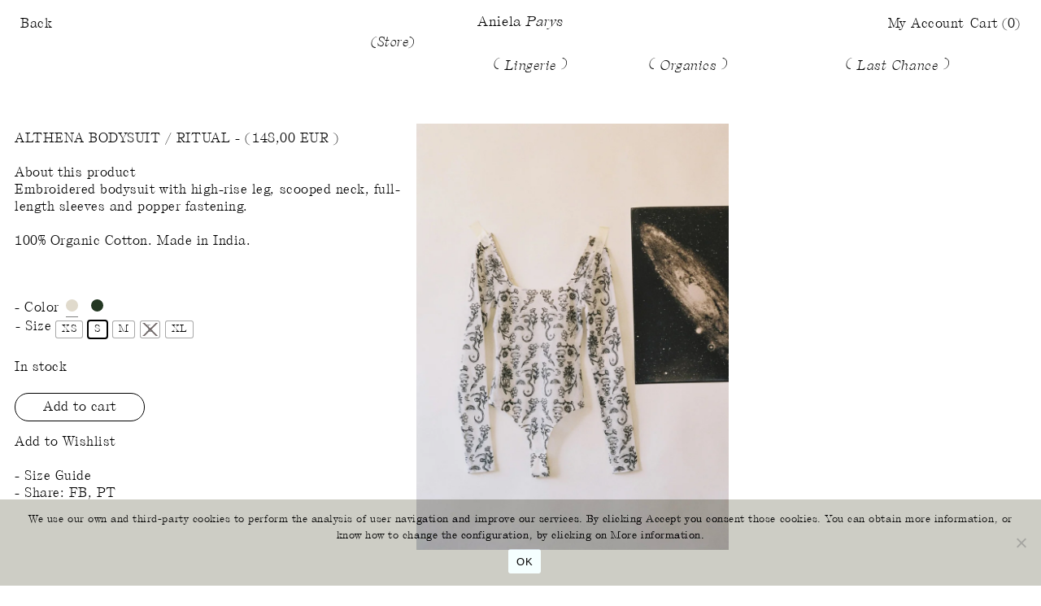

--- FILE ---
content_type: text/html; charset=UTF-8
request_url: https://anielaparys.com/product/althena-bodysuit-ritual-stone/
body_size: 66095
content:
<!DOCTYPE html>
<html lang="en-US">
	<head>
		<meta charset="utf-8">
		<meta name="theme-color" content="#000">
		<meta name="viewport" content="width=device-width, initial-scale=1">
		<meta name='robots' content='index, follow, max-image-preview:large, max-snippet:-1, max-video-preview:-1' />
	<style>img:is([sizes="auto" i], [sizes^="auto," i]) { contain-intrinsic-size: 3000px 1500px }</style>
	
<!-- Google Tag Manager for WordPress by gtm4wp.com -->
<script data-cfasync="false" data-pagespeed-no-defer>
	var gtm4wp_datalayer_name = "dataLayer";
	var dataLayer = dataLayer || [];
	const gtm4wp_use_sku_instead = 0;
	const gtm4wp_currency = 'EUR';
	const gtm4wp_product_per_impression = 10;
	const gtm4wp_clear_ecommerce = false;
	const gtm4wp_datalayer_max_timeout = 2000;

	const gtm4wp_scrollerscript_debugmode         = false;
	const gtm4wp_scrollerscript_callbacktime      = 100;
	const gtm4wp_scrollerscript_readerlocation    = 150;
	const gtm4wp_scrollerscript_contentelementid  = "content";
	const gtm4wp_scrollerscript_scannertime       = 60;
</script>
<!-- End Google Tag Manager for WordPress by gtm4wp.com -->
	<!-- This site is optimized with the Yoast SEO plugin v26.1.1 - https://yoast.com/wordpress/plugins/seo/ -->
	<title>Althena Bodysuit / Ritual - Aniela Parys</title>
	<meta name="description" content="Embroidered bodysuit with high-rise leg, scooped neck, full-length sleeves and popper fastening.      100% Organic Cotton. Made in India." />
	<link rel="canonical" href="https://anielaparys.com/product/althena-bodysuit-ritual-stone/" />
	<meta property="og:locale" content="en_US" />
	<meta property="og:type" content="article" />
	<meta property="og:title" content="Althena Bodysuit / Ritual - Aniela Parys" />
	<meta property="og:description" content="Embroidered bodysuit with high-rise leg, scooped neck, full-length sleeves and popper fastening.      100% Organic Cotton. Made in India." />
	<meta property="og:url" content="https://anielaparys.com/product/althena-bodysuit-ritual-stone/" />
	<meta property="og:site_name" content="Aniela Parys" />
	<meta property="article:publisher" content="https://www.facebook.com/AnielaParys/" />
	<meta property="article:modified_time" content="2025-12-03T15:37:28+00:00" />
	<meta property="og:image" content="https://anielaparys.com/wp-content/uploads/2021/09/anielaparys.com_.althena.ritual-10.jpg" />
	<meta property="og:image:width" content="788" />
	<meta property="og:image:height" content="1076" />
	<meta property="og:image:type" content="image/jpeg" />
	<meta name="twitter:card" content="summary_large_image" />
	<meta name="twitter:label1" content="Est. reading time" />
	<meta name="twitter:data1" content="1 minute" />
	<script type="application/ld+json" class="yoast-schema-graph">{"@context":"https://schema.org","@graph":[{"@type":"WebPage","@id":"https://anielaparys.com/product/althena-bodysuit-ritual-stone/","url":"https://anielaparys.com/product/althena-bodysuit-ritual-stone/","name":"Althena Bodysuit / Ritual - Aniela Parys","isPartOf":{"@id":"https://anielaparys.com/#website"},"primaryImageOfPage":{"@id":"https://anielaparys.com/product/althena-bodysuit-ritual-stone/#primaryimage"},"image":{"@id":"https://anielaparys.com/product/althena-bodysuit-ritual-stone/#primaryimage"},"thumbnailUrl":"https://anielaparys.com/wp-content/uploads/2021/09/anielaparys.com_.althena.ritual-10.jpg","datePublished":"2021-09-07T15:06:01+00:00","dateModified":"2025-12-03T15:37:28+00:00","description":"Embroidered bodysuit with high-rise leg, scooped neck, full-length sleeves and popper fastening. 100% Organic Cotton. Made in India.","breadcrumb":{"@id":"https://anielaparys.com/product/althena-bodysuit-ritual-stone/#breadcrumb"},"inLanguage":"en-US","potentialAction":[{"@type":"ReadAction","target":["https://anielaparys.com/product/althena-bodysuit-ritual-stone/"]}]},{"@type":"ImageObject","inLanguage":"en-US","@id":"https://anielaparys.com/product/althena-bodysuit-ritual-stone/#primaryimage","url":"https://anielaparys.com/wp-content/uploads/2021/09/anielaparys.com_.althena.ritual-10.jpg","contentUrl":"https://anielaparys.com/wp-content/uploads/2021/09/anielaparys.com_.althena.ritual-10.jpg","width":788,"height":1076,"caption":"Althena Bodysuit / Ritual"},{"@type":"BreadcrumbList","@id":"https://anielaparys.com/product/althena-bodysuit-ritual-stone/#breadcrumb","itemListElement":[{"@type":"ListItem","position":1,"name":"Home","item":"https://anielaparys.com/"},{"@type":"ListItem","position":2,"name":"Shop","item":"https://anielaparys.com/shop/"},{"@type":"ListItem","position":3,"name":"Althena Bodysuit / Ritual"}]},{"@type":"WebSite","@id":"https://anielaparys.com/#website","url":"https://anielaparys.com/","name":"Aniela Parys","description":"","publisher":{"@id":"https://anielaparys.com/#organization"},"potentialAction":[{"@type":"SearchAction","target":{"@type":"EntryPoint","urlTemplate":"https://anielaparys.com/?s={search_term_string}"},"query-input":{"@type":"PropertyValueSpecification","valueRequired":true,"valueName":"search_term_string"}}],"inLanguage":"en-US"},{"@type":"Organization","@id":"https://anielaparys.com/#organization","name":"Aniela Parys","url":"https://anielaparys.com/","logo":{"@type":"ImageObject","inLanguage":"en-US","@id":"https://anielaparys.com/#/schema/logo/image/","url":"http://anielaparys.com/wp-content/uploads/2021/02/aniela-logo-1.png","contentUrl":"http://anielaparys.com/wp-content/uploads/2021/02/aniela-logo-1.png","width":204,"height":200,"caption":"Aniela Parys"},"image":{"@id":"https://anielaparys.com/#/schema/logo/image/"},"sameAs":["https://www.facebook.com/AnielaParys/","https://www.instagram.com/anielaparys/","https://www.pinterest.es/anielaparys/"]}]}</script>
	<!-- / Yoast SEO plugin. -->


<link rel='dns-prefetch' href='//www.dwin1.com' />
<link rel='dns-prefetch' href='//capi-automation.s3.us-east-2.amazonaws.com' />
<link rel='dns-prefetch' href='//www.googletagmanager.com' />
<link rel='stylesheet' id='wp-block-library-css' href='https://anielaparys.com/wp-includes/css/dist/block-library/style.min.css?ver=6.8.3' type='text/css' media='all' />
<style id='classic-theme-styles-inline-css' type='text/css'>
/*! This file is auto-generated */
.wp-block-button__link{color:#fff;background-color:#32373c;border-radius:9999px;box-shadow:none;text-decoration:none;padding:calc(.667em + 2px) calc(1.333em + 2px);font-size:1.125em}.wp-block-file__button{background:#32373c;color:#fff;text-decoration:none}
</style>
<link rel='stylesheet' id='pwgc-wc-blocks-style-css' href='https://anielaparys.com/wp-content/plugins/pw-woocommerce-gift-cards/assets/css/blocks.css?ver=2.29' type='text/css' media='all' />
<style id='global-styles-inline-css' type='text/css'>
:root{--wp--preset--aspect-ratio--square: 1;--wp--preset--aspect-ratio--4-3: 4/3;--wp--preset--aspect-ratio--3-4: 3/4;--wp--preset--aspect-ratio--3-2: 3/2;--wp--preset--aspect-ratio--2-3: 2/3;--wp--preset--aspect-ratio--16-9: 16/9;--wp--preset--aspect-ratio--9-16: 9/16;--wp--preset--color--black: #000000;--wp--preset--color--cyan-bluish-gray: #abb8c3;--wp--preset--color--white: #ffffff;--wp--preset--color--pale-pink: #f78da7;--wp--preset--color--vivid-red: #cf2e2e;--wp--preset--color--luminous-vivid-orange: #ff6900;--wp--preset--color--luminous-vivid-amber: #fcb900;--wp--preset--color--light-green-cyan: #7bdcb5;--wp--preset--color--vivid-green-cyan: #00d084;--wp--preset--color--pale-cyan-blue: #8ed1fc;--wp--preset--color--vivid-cyan-blue: #0693e3;--wp--preset--color--vivid-purple: #9b51e0;--wp--preset--gradient--vivid-cyan-blue-to-vivid-purple: linear-gradient(135deg,rgba(6,147,227,1) 0%,rgb(155,81,224) 100%);--wp--preset--gradient--light-green-cyan-to-vivid-green-cyan: linear-gradient(135deg,rgb(122,220,180) 0%,rgb(0,208,130) 100%);--wp--preset--gradient--luminous-vivid-amber-to-luminous-vivid-orange: linear-gradient(135deg,rgba(252,185,0,1) 0%,rgba(255,105,0,1) 100%);--wp--preset--gradient--luminous-vivid-orange-to-vivid-red: linear-gradient(135deg,rgba(255,105,0,1) 0%,rgb(207,46,46) 100%);--wp--preset--gradient--very-light-gray-to-cyan-bluish-gray: linear-gradient(135deg,rgb(238,238,238) 0%,rgb(169,184,195) 100%);--wp--preset--gradient--cool-to-warm-spectrum: linear-gradient(135deg,rgb(74,234,220) 0%,rgb(151,120,209) 20%,rgb(207,42,186) 40%,rgb(238,44,130) 60%,rgb(251,105,98) 80%,rgb(254,248,76) 100%);--wp--preset--gradient--blush-light-purple: linear-gradient(135deg,rgb(255,206,236) 0%,rgb(152,150,240) 100%);--wp--preset--gradient--blush-bordeaux: linear-gradient(135deg,rgb(254,205,165) 0%,rgb(254,45,45) 50%,rgb(107,0,62) 100%);--wp--preset--gradient--luminous-dusk: linear-gradient(135deg,rgb(255,203,112) 0%,rgb(199,81,192) 50%,rgb(65,88,208) 100%);--wp--preset--gradient--pale-ocean: linear-gradient(135deg,rgb(255,245,203) 0%,rgb(182,227,212) 50%,rgb(51,167,181) 100%);--wp--preset--gradient--electric-grass: linear-gradient(135deg,rgb(202,248,128) 0%,rgb(113,206,126) 100%);--wp--preset--gradient--midnight: linear-gradient(135deg,rgb(2,3,129) 0%,rgb(40,116,252) 100%);--wp--preset--font-size--small: 13px;--wp--preset--font-size--medium: 20px;--wp--preset--font-size--large: 36px;--wp--preset--font-size--x-large: 42px;--wp--preset--spacing--20: 0.44rem;--wp--preset--spacing--30: 0.67rem;--wp--preset--spacing--40: 1rem;--wp--preset--spacing--50: 1.5rem;--wp--preset--spacing--60: 2.25rem;--wp--preset--spacing--70: 3.38rem;--wp--preset--spacing--80: 5.06rem;--wp--preset--shadow--natural: 6px 6px 9px rgba(0, 0, 0, 0.2);--wp--preset--shadow--deep: 12px 12px 50px rgba(0, 0, 0, 0.4);--wp--preset--shadow--sharp: 6px 6px 0px rgba(0, 0, 0, 0.2);--wp--preset--shadow--outlined: 6px 6px 0px -3px rgba(255, 255, 255, 1), 6px 6px rgba(0, 0, 0, 1);--wp--preset--shadow--crisp: 6px 6px 0px rgba(0, 0, 0, 1);}:where(.is-layout-flex){gap: 0.5em;}:where(.is-layout-grid){gap: 0.5em;}body .is-layout-flex{display: flex;}.is-layout-flex{flex-wrap: wrap;align-items: center;}.is-layout-flex > :is(*, div){margin: 0;}body .is-layout-grid{display: grid;}.is-layout-grid > :is(*, div){margin: 0;}:where(.wp-block-columns.is-layout-flex){gap: 2em;}:where(.wp-block-columns.is-layout-grid){gap: 2em;}:where(.wp-block-post-template.is-layout-flex){gap: 1.25em;}:where(.wp-block-post-template.is-layout-grid){gap: 1.25em;}.has-black-color{color: var(--wp--preset--color--black) !important;}.has-cyan-bluish-gray-color{color: var(--wp--preset--color--cyan-bluish-gray) !important;}.has-white-color{color: var(--wp--preset--color--white) !important;}.has-pale-pink-color{color: var(--wp--preset--color--pale-pink) !important;}.has-vivid-red-color{color: var(--wp--preset--color--vivid-red) !important;}.has-luminous-vivid-orange-color{color: var(--wp--preset--color--luminous-vivid-orange) !important;}.has-luminous-vivid-amber-color{color: var(--wp--preset--color--luminous-vivid-amber) !important;}.has-light-green-cyan-color{color: var(--wp--preset--color--light-green-cyan) !important;}.has-vivid-green-cyan-color{color: var(--wp--preset--color--vivid-green-cyan) !important;}.has-pale-cyan-blue-color{color: var(--wp--preset--color--pale-cyan-blue) !important;}.has-vivid-cyan-blue-color{color: var(--wp--preset--color--vivid-cyan-blue) !important;}.has-vivid-purple-color{color: var(--wp--preset--color--vivid-purple) !important;}.has-black-background-color{background-color: var(--wp--preset--color--black) !important;}.has-cyan-bluish-gray-background-color{background-color: var(--wp--preset--color--cyan-bluish-gray) !important;}.has-white-background-color{background-color: var(--wp--preset--color--white) !important;}.has-pale-pink-background-color{background-color: var(--wp--preset--color--pale-pink) !important;}.has-vivid-red-background-color{background-color: var(--wp--preset--color--vivid-red) !important;}.has-luminous-vivid-orange-background-color{background-color: var(--wp--preset--color--luminous-vivid-orange) !important;}.has-luminous-vivid-amber-background-color{background-color: var(--wp--preset--color--luminous-vivid-amber) !important;}.has-light-green-cyan-background-color{background-color: var(--wp--preset--color--light-green-cyan) !important;}.has-vivid-green-cyan-background-color{background-color: var(--wp--preset--color--vivid-green-cyan) !important;}.has-pale-cyan-blue-background-color{background-color: var(--wp--preset--color--pale-cyan-blue) !important;}.has-vivid-cyan-blue-background-color{background-color: var(--wp--preset--color--vivid-cyan-blue) !important;}.has-vivid-purple-background-color{background-color: var(--wp--preset--color--vivid-purple) !important;}.has-black-border-color{border-color: var(--wp--preset--color--black) !important;}.has-cyan-bluish-gray-border-color{border-color: var(--wp--preset--color--cyan-bluish-gray) !important;}.has-white-border-color{border-color: var(--wp--preset--color--white) !important;}.has-pale-pink-border-color{border-color: var(--wp--preset--color--pale-pink) !important;}.has-vivid-red-border-color{border-color: var(--wp--preset--color--vivid-red) !important;}.has-luminous-vivid-orange-border-color{border-color: var(--wp--preset--color--luminous-vivid-orange) !important;}.has-luminous-vivid-amber-border-color{border-color: var(--wp--preset--color--luminous-vivid-amber) !important;}.has-light-green-cyan-border-color{border-color: var(--wp--preset--color--light-green-cyan) !important;}.has-vivid-green-cyan-border-color{border-color: var(--wp--preset--color--vivid-green-cyan) !important;}.has-pale-cyan-blue-border-color{border-color: var(--wp--preset--color--pale-cyan-blue) !important;}.has-vivid-cyan-blue-border-color{border-color: var(--wp--preset--color--vivid-cyan-blue) !important;}.has-vivid-purple-border-color{border-color: var(--wp--preset--color--vivid-purple) !important;}.has-vivid-cyan-blue-to-vivid-purple-gradient-background{background: var(--wp--preset--gradient--vivid-cyan-blue-to-vivid-purple) !important;}.has-light-green-cyan-to-vivid-green-cyan-gradient-background{background: var(--wp--preset--gradient--light-green-cyan-to-vivid-green-cyan) !important;}.has-luminous-vivid-amber-to-luminous-vivid-orange-gradient-background{background: var(--wp--preset--gradient--luminous-vivid-amber-to-luminous-vivid-orange) !important;}.has-luminous-vivid-orange-to-vivid-red-gradient-background{background: var(--wp--preset--gradient--luminous-vivid-orange-to-vivid-red) !important;}.has-very-light-gray-to-cyan-bluish-gray-gradient-background{background: var(--wp--preset--gradient--very-light-gray-to-cyan-bluish-gray) !important;}.has-cool-to-warm-spectrum-gradient-background{background: var(--wp--preset--gradient--cool-to-warm-spectrum) !important;}.has-blush-light-purple-gradient-background{background: var(--wp--preset--gradient--blush-light-purple) !important;}.has-blush-bordeaux-gradient-background{background: var(--wp--preset--gradient--blush-bordeaux) !important;}.has-luminous-dusk-gradient-background{background: var(--wp--preset--gradient--luminous-dusk) !important;}.has-pale-ocean-gradient-background{background: var(--wp--preset--gradient--pale-ocean) !important;}.has-electric-grass-gradient-background{background: var(--wp--preset--gradient--electric-grass) !important;}.has-midnight-gradient-background{background: var(--wp--preset--gradient--midnight) !important;}.has-small-font-size{font-size: var(--wp--preset--font-size--small) !important;}.has-medium-font-size{font-size: var(--wp--preset--font-size--medium) !important;}.has-large-font-size{font-size: var(--wp--preset--font-size--large) !important;}.has-x-large-font-size{font-size: var(--wp--preset--font-size--x-large) !important;}
:where(.wp-block-post-template.is-layout-flex){gap: 1.25em;}:where(.wp-block-post-template.is-layout-grid){gap: 1.25em;}
:where(.wp-block-columns.is-layout-flex){gap: 2em;}:where(.wp-block-columns.is-layout-grid){gap: 2em;}
:root :where(.wp-block-pullquote){font-size: 1.5em;line-height: 1.6;}
</style>
<link rel='stylesheet' id='cookie-notice-front-css' href='https://anielaparys.com/wp-content/plugins/cookie-notice/css/front.min.css?ver=2.5.11' type='text/css' media='all' />
<link rel='stylesheet' id='laygrid-css' href='https://anielaparys.com/wp-content/plugins/laygridder/frontend/assets/css/frontend.style.css?ver=1.2.7' type='text/css' media='all' />
<link rel='stylesheet' id='stripe-handler-ng-style-css' href='https://anielaparys.com/wp-content/plugins/stripe-payments/public/assets/css/public.css?ver=2.0.96' type='text/css' media='all' />
<style id='woocommerce-inline-inline-css' type='text/css'>
.woocommerce form .form-row .required { visibility: visible; }
</style>
<link rel='stylesheet' id='enviaPublicStylesheet-css' href='https://anielaparys.com/wp-content/plugins/shipping-system-live-rates-fulfillment-envia/public/css/envia-shipping-public.css?ver=1.5' type='text/css' media='' />
<link rel='stylesheet' id='woo-variation-swatches-css' href='https://anielaparys.com/wp-content/plugins/woo-variation-swatches/assets/css/frontend.min.css?ver=1764488526' type='text/css' media='all' />
<style id='woo-variation-swatches-inline-css' type='text/css'>
:root {
--wvs-tick:url("data:image/svg+xml;utf8,%3Csvg filter='drop-shadow(0px 0px 2px rgb(0 0 0 / .8))' xmlns='http://www.w3.org/2000/svg'  viewBox='0 0 30 30'%3E%3Cpath fill='none' stroke='%23ffffff' stroke-linecap='round' stroke-linejoin='round' stroke-width='4' d='M4 16L11 23 27 7'/%3E%3C/svg%3E");

--wvs-cross:url("data:image/svg+xml;utf8,%3Csvg filter='drop-shadow(0px 0px 5px rgb(255 255 255 / .6))' xmlns='http://www.w3.org/2000/svg' width='72px' height='72px' viewBox='0 0 24 24'%3E%3Cpath fill='none' stroke='%230f0000' stroke-linecap='round' stroke-width='0.6' d='M5 5L19 19M19 5L5 19'/%3E%3C/svg%3E");
--wvs-single-product-item-width:20px;
--wvs-single-product-item-height:20px;
--wvs-single-product-item-font-size:12px}
</style>
<link rel='stylesheet' id='brands-styles-css' href='https://anielaparys.com/wp-content/plugins/woocommerce/assets/css/brands.css?ver=10.3.7' type='text/css' media='all' />
<link rel='stylesheet' id='dgwt-wcas-style-css' href='https://anielaparys.com/wp-content/plugins/ajax-search-for-woocommerce/assets/css/style.min.css?ver=1.32.1' type='text/css' media='all' />
<link rel='preload' as='font' type='font/woff2' crossorigin='anonymous' id='tinvwl-webfont-font-css' href='https://anielaparys.com/wp-content/plugins/ti-woocommerce-wishlist/assets/fonts/tinvwl-webfont.woff2?ver=xu2uyi'  media='all' />
<link rel='stylesheet' id='tinvwl-webfont-css' href='https://anielaparys.com/wp-content/plugins/ti-woocommerce-wishlist/assets/css/webfont.min.css?ver=2.11.1' type='text/css' media='all' />
<link rel='stylesheet' id='tinvwl-css' href='https://anielaparys.com/wp-content/plugins/ti-woocommerce-wishlist/assets/css/public.min.css?ver=2.11.1' type='text/css' media='all' />
<link rel='stylesheet' id='swiper-css' href='https://anielaparys.com/wp-content/themes/aniela-parys/assets/css/vendor/swiper.min.css' type='text/css' media='all' />
<link rel='stylesheet' id='main-css' href='https://anielaparys.com/wp-content/themes/aniela-parys/assets/css/main.css?ver=1.0.6' type='text/css' media='all' />
<link rel='stylesheet' id='custom-css' href='https://anielaparys.com/wp-content/themes/aniela-parys/assets/css/custom.css?ver=1.0.6' type='text/css' media='all' />
<script type="text/javascript" id="cookie-notice-front-js-before">
/* <![CDATA[ */
var cnArgs = {"ajaxUrl":"https:\/\/anielaparys.com\/wp-admin\/admin-ajax.php","nonce":"e7207c4868","hideEffect":"fade","position":"bottom","onScroll":false,"onScrollOffset":100,"onClick":false,"cookieName":"cookie_notice_accepted","cookieTime":2592000,"cookieTimeRejected":2592000,"globalCookie":false,"redirection":false,"cache":false,"revokeCookies":false,"revokeCookiesOpt":"automatic"};
/* ]]> */
</script>
<script type="text/javascript" src="https://anielaparys.com/wp-content/plugins/cookie-notice/js/front.min.js?ver=2.5.11" id="cookie-notice-front-js"></script>
<script type="text/javascript" src="https://anielaparys.com/wp-includes/js/jquery/jquery.min.js?ver=3.7.1" id="jquery-core-js"></script>
<script type="text/javascript" src="https://anielaparys.com/wp-includes/js/jquery/jquery-migrate.min.js?ver=3.4.1" id="jquery-migrate-js"></script>
<script type="text/javascript" src="https://anielaparys.com/wp-content/plugins/woocommerce/assets/js/jquery-blockui/jquery.blockUI.min.js?ver=2.7.0-wc.10.3.7" id="wc-jquery-blockui-js" data-wp-strategy="defer"></script>
<script type="text/javascript" id="wc-add-to-cart-js-extra">
/* <![CDATA[ */
var wc_add_to_cart_params = {"ajax_url":"\/wp-admin\/admin-ajax.php","wc_ajax_url":"\/?wc-ajax=%%endpoint%%","i18n_view_cart":"View cart","cart_url":"https:\/\/anielaparys.com\/cart\/","is_cart":"","cart_redirect_after_add":"no"};
/* ]]> */
</script>
<script type="text/javascript" src="https://anielaparys.com/wp-content/plugins/woocommerce/assets/js/frontend/add-to-cart.min.js?ver=10.3.7" id="wc-add-to-cart-js" defer="defer" data-wp-strategy="defer"></script>
<script type="text/javascript" id="wc-single-product-js-extra">
/* <![CDATA[ */
var wc_single_product_params = {"i18n_required_rating_text":"Please select a rating","i18n_rating_options":["1 of 5 stars","2 of 5 stars","3 of 5 stars","4 of 5 stars","5 of 5 stars"],"i18n_product_gallery_trigger_text":"View full-screen image gallery","review_rating_required":"yes","flexslider":{"rtl":false,"animation":"slide","smoothHeight":true,"directionNav":false,"controlNav":"thumbnails","slideshow":false,"animationSpeed":500,"animationLoop":false,"allowOneSlide":false},"zoom_enabled":"","zoom_options":[],"photoswipe_enabled":"","photoswipe_options":{"shareEl":false,"closeOnScroll":false,"history":false,"hideAnimationDuration":0,"showAnimationDuration":0},"flexslider_enabled":""};
/* ]]> */
</script>
<script type="text/javascript" src="https://anielaparys.com/wp-content/plugins/woocommerce/assets/js/frontend/single-product.min.js?ver=10.3.7" id="wc-single-product-js" defer="defer" data-wp-strategy="defer"></script>
<script type="text/javascript" src="https://anielaparys.com/wp-content/plugins/woocommerce/assets/js/js-cookie/js.cookie.min.js?ver=2.1.4-wc.10.3.7" id="wc-js-cookie-js" data-wp-strategy="defer"></script>
<script type="text/javascript" id="woocommerce-js-extra">
/* <![CDATA[ */
var woocommerce_params = {"ajax_url":"\/wp-admin\/admin-ajax.php","wc_ajax_url":"\/?wc-ajax=%%endpoint%%","i18n_password_show":"Show password","i18n_password_hide":"Hide password","currency":"EUR"};
/* ]]> */
</script>
<script type="text/javascript" src="https://anielaparys.com/wp-content/plugins/woocommerce/assets/js/frontend/woocommerce.min.js?ver=10.3.7" id="woocommerce-js" defer="defer" data-wp-strategy="defer"></script>
<script type="text/javascript" src="https://anielaparys.com/wp-content/plugins/shareasale-wc-tracker/includes/js/shareasale-wc-tracker-cookie-setter.js?ver=1.6.3" data-noptimize></script>
<script type="text/javascript" src="https://www.dwin1.com/83311.js?ver=1.6.3" defer data-noptimize></script>
<script type="text/javascript" src="https://anielaparys.com/wp-content/plugins/duracelltomi-google-tag-manager/dist/js/analytics-talk-content-tracking.js?ver=1.22.3" id="gtm4wp-scroll-tracking-js"></script>

<!-- Google tag (gtag.js) snippet added by Site Kit -->
<!-- Google Analytics snippet added by Site Kit -->
<script type="text/javascript" src="https://www.googletagmanager.com/gtag/js?id=GT-TWTTSMH" id="google_gtagjs-js" async></script>
<script type="text/javascript" id="google_gtagjs-js-after">
/* <![CDATA[ */
window.dataLayer = window.dataLayer || [];function gtag(){dataLayer.push(arguments);}
gtag("set","linker",{"domains":["anielaparys.com"]});
gtag("js", new Date());
gtag("set", "developer_id.dZTNiMT", true);
gtag("config", "GT-TWTTSMH", {"googlesitekit_post_type":"product"});
/* ]]> */
</script>
<script type="text/javascript" id="lg-flexbox-polyfill-js-extra">
/* <![CDATA[ */
var lg_lgPassedData = {"phoneSize":"700"};
/* ]]> */
</script>
<script type="text/javascript" src="https://anielaparys.com/wp-content/plugins/laygridder/frontend/assets/js/polyfill_flexbox.js?ver=1.2.7" id="lg-flexbox-polyfill-js"></script>
<link rel="https://api.w.org/" href="https://anielaparys.com/wp-json/" /><link rel="alternate" title="JSON" type="application/json" href="https://anielaparys.com/wp-json/wp/v2/product/6470" /><link rel="alternate" title="oEmbed (JSON)" type="application/json+oembed" href="https://anielaparys.com/wp-json/oembed/1.0/embed?url=https%3A%2F%2Fanielaparys.com%2Fproduct%2Falthena-bodysuit-ritual-stone%2F" />
<link rel="alternate" title="oEmbed (XML)" type="text/xml+oembed" href="https://anielaparys.com/wp-json/oembed/1.0/embed?url=https%3A%2F%2Fanielaparys.com%2Fproduct%2Falthena-bodysuit-ritual-stone%2F&#038;format=xml" />
<meta name="generator" content="Site Kit by Google 1.168.0" /><!-- horizontal lines -->
		<style>
			.lay-hr{
				height:1px;
				background-color:#000000;
			}
		</style><!-- Thank you for using LayGridder 1.2.7 --><style id="lg-shared-css">.lg-100vh, .lg-100vh .lg-row-inner, .lg-100vh .lg-column-wrap{
				min-height: 100vh;
			}
			.lg-column-wrap {
				display: -webkit-flex;
				display: -ms-flexbox;
				display: flex;
			}
			.lg-align-middle {
				-webkit-align-self: center;
				-ms-flex-item-align: center;
				align-self: center;
				position: relative; }

			.lg-align-top {
				-webkit-align-self: flex-start;
				-ms-flex-item-align: start;
				align-self: flex-start; }

			.lg-align-bottom {
				-webkit-align-self: flex-end;
	      		-ms-flex-item-align: end;
				align-self: flex-end; }

			.lg-100vh .lg-col.lg-absolute-position {
			    position: absolute !important;
			    /* margin-left: 0 !important; */
			    z-index: 2;
			}@media (max-width: 700px){
        	.lg-desktop-grid .lg-col {
        		width: 100%;
        		transform: none!important;
        		-webkit-transform: none!important;
        	}
        	.lg-desktop-grid .lg-row.lg-one-col-row.lg-100vh .lg-col.lg-align-middle {
        		-webkit-align-self: center;
    		    -ms-flex-item-align: center;
		        align-self: center;
        		position: relative;
        		margin-bottom: 0;
        	}
        	.lg-desktop-grid .lg-row.lg-one-col-row.lg-100vh .lg-col.lg-align-top {
				-webkit-align-self: flex-start;
				-ms-flex-item-align: start;
				align-self: flex-start; 
			}
        	.lg-desktop-grid .lg-row.lg-one-col-row.lg-100vh .lg-col.lg-align-bottom {
				-webkit-align-self: flex-end;
	      		-ms-flex-item-align: end;
				align-self: flex-end; 
			}
        	.lg-desktop-grid .lg-row.lg-one-col-row.lg-100vh .lg-column-wrap{
        		display: -webkit-flex;
        		display: -ms-flexbox;
        		display: flex;
        	}
        	.lg-desktop-grid.lg-grid{
			padding-top:5vw;
			padding-bottom:5vw;
		}
		.lg-desktop-grid .lg-row{
			padding-left:5vw;
			padding-right:5vw;
		}
		.lg-desktop-grid .lg-col{
			margin-bottom:5vw;
		}
        	.lg-desktop-grid .lg-row:last-child .lg-col:last-child{
        		margin-bottom: 0;
        	}
        }</style><!-- webfonts -->
		<style type="text/css"></style><!-- default text format "Default" -->
 		 		<style>
 			 		.lg-textformat-parent > *, ._Default{
 			 			font-family:;color:#000000;letter-spacing:0em;font-weight:400;text-align:left;text-indent:0em;padding: 0;text-transform:none;font-style:normal;text-decoration: none;line-height:1.2;
					  }
					  ._Default_nocolor_nomargin{
						font-family:;letter-spacing:0em;font-weight:400;text-align:left;text-indent:0em;padding: 0;text-transform:none;font-style:normal;text-decoration: none;line-height:1.2;
					  }.lg-textformat-parent > *, ._Default{
			 			font-family:;color:#000000;letter-spacing:0em;font-weight:400;text-align:left;text-indent:0em;padding: 0;text-transform:none;font-style:normal;text-decoration: none;line-height:1.2;
			 		}
			 		.lg-textformat-parent > *:last-child, ._Default:last-child{
			 			margin-bottom: 0;
					}
					._Default_nocolor_nomargin{
						font-family:;letter-spacing:0em;font-weight:400;text-align:left;text-indent:0em;padding: 0;text-transform:none;font-style:normal;text-decoration: none;line-height:1.2;
					}
		 			@media (min-width: 701px){
		 				.lg-textformat-parent > *, ._Default{
		 					font-size:16px;margin:0px 0 20px 0;
		 				}
		 				.lg-textformat-parent > *:last-child, ._Default:last-child{
		 					margin-bottom: 0;
						}
						._Default_nocolor_nomargin{
							font-size:16px;
						}
			 		}
			 		@media (max-width: 700px){
			 			.lg-textformat-parent > *, ._Default{
			 				font-size:16px;margin:0px 0 20px 0;
			 			}
			 			.lg-textformat-parent > *:last-child, ._Default:last-child{
			 				margin-bottom: 0;
						}
						._Default_nocolor_nomargin{
							font-size:16px;
						}
			 		}</style><!-- custom text formats -->
			<style>
				._Small{font-family:;color:#000;letter-spacing:0em;font-weight:400;text-align:left;text-indent:0em;padding: 0;text-transform:none;font-style:normal;text-decoration: none;line-height:1.2;}._Small_nocolor_nomargin{font-family:;letter-spacing:0em;font-weight:400;text-align:left;text-indent:0em;padding: 0;text-transform:none;font-style:normal;text-decoration: none;line-height:1.2;}@media (min-width: 701px){._Small{font-size:11px;margin:0px 0 20px 0;}
	 			    	._Small:last-child{
	 			    		margin-bottom: 0;
						}
						._Small_nocolor_nomargin{font-size:11px;}
	 			    }@media (max-width: 700px){._Small{font-size:11px;margin:0px 0 20px 0;}
	 			    	._Small:last-child{
	 			    		margin-bottom: 0;
						}
	 			    	._Small_nocolor_nomargin{font-size:11px;}
	 			    }
			</style>
<!-- Google Tag Manager for WordPress by gtm4wp.com -->
<!-- GTM Container placement set to footer -->
<script data-cfasync="false" data-pagespeed-no-defer type="text/javascript">
	var dataLayer_content = {"visitorLoginState":"logged-out","visitorType":"visitor-logged-out","pagePostType":"product","pagePostType2":"single-product","pagePostAuthor":"Aniela","browserName":"","browserVersion":"","browserEngineName":"","browserEngineVersion":"","osName":"","osVersion":"","deviceType":"bot","deviceManufacturer":"","deviceModel":"","geoCountryCode":"(no geo data available)","geoCountryName":"(no geo data available)","geoRegionCode":"(no geo data available)","geoRegionName":"(no geo data available)","geoCity":"(no geo data available)","geoZipcode":"(no geo data available)","geoLatitude":"(no geo data available)","geoLongitude":"(no geo data available)","geoFullGeoData":{"success":false,"error":{"code":101,"type":"missing_access_key","info":"You have not supplied an API Access Key. [Required format: access_key=YOUR_ACCESS_KEY]"}},"productRatingCounts":[],"productAverageRating":0,"productReviewCount":0,"productType":"variable","productIsVariable":1};
	dataLayer.push( dataLayer_content );
</script>
<script data-cfasync="false" data-pagespeed-no-defer type="text/javascript">
(function(w,d,s,l,i){w[l]=w[l]||[];w[l].push({'gtm.start':
new Date().getTime(),event:'gtm.js'});var f=d.getElementsByTagName(s)[0],
j=d.createElement(s),dl=l!='dataLayer'?'&l='+l:'';j.async=true;j.src=
'//www.googletagmanager.com/gtm.js?id='+i+dl;f.parentNode.insertBefore(j,f);
})(window,document,'script','dataLayer','GTM-WQ3H9J2');
</script>
<!-- End Google Tag Manager for WordPress by gtm4wp.com -->		<style>
			.dgwt-wcas-ico-magnifier,.dgwt-wcas-ico-magnifier-handler{max-width:20px}.dgwt-wcas-search-wrapp{max-width:426px}.dgwt-wcas-search-wrapp .dgwt-wcas-sf-wrapp .dgwt-wcas-search-submit::before{border-color:transparent #b2b2b2}.dgwt-wcas-search-wrapp .dgwt-wcas-sf-wrapp .dgwt-wcas-search-submit:hover::before,.dgwt-wcas-search-wrapp .dgwt-wcas-sf-wrapp .dgwt-wcas-search-submit:focus::before{border-right-color:#b2b2b2}.dgwt-wcas-search-wrapp .dgwt-wcas-sf-wrapp .dgwt-wcas-search-submit,.dgwt-wcas-om-bar .dgwt-wcas-om-return{background-color:#b2b2b2}.dgwt-wcas-search-wrapp .dgwt-wcas-ico-magnifier,.dgwt-wcas-search-wrapp .dgwt-wcas-sf-wrapp .dgwt-wcas-search-submit svg path,.dgwt-wcas-om-bar .dgwt-wcas-om-return svg path{}.dgwt-wcas-suggestions-wrapp,.dgwt-wcas-details-wrapp{background-color:#fcfcfc}.dgwt-wcas-suggestions-wrapp *,.dgwt-wcas-details-wrapp *,.dgwt-wcas-sd,.dgwt-wcas-suggestion *{color:#0c0c0c}.dgwt-wcas-search-icon{color:#9e9e9e}.dgwt-wcas-search-icon path{fill:#9e9e9e}		</style>
		
		<link rel="apple-touch-icon" sizes="180x180" href="https://anielaparys.com/wp-content/themes/aniela-parys/assets/img/favicon/apple-touch-icon.png">
		<link rel="icon" type="image/png" sizes="32x32" href="https://anielaparys.com/wp-content/themes/aniela-parys/assets/img/favicon/favicon-32x32.png">
		<link rel="icon" type="image/png" sizes="16x16" href="https://anielaparys.com/wp-content/themes/aniela-parys/assets/img/favicon/favicon-16x16.png">
		<link rel="manifest" href="https://anielaparys.com/wp-content/themes/aniela-parys/assets/img/favicon/manifest.json">
		<link rel="mask-icon" href="https://anielaparys.com/wp-content/themes/aniela-parys/assets/img/favicon/safari-pinned-tab.svg" color="#000">
		<link rel="shortcut icon" href="https://anielaparys.com/wp-content/themes/aniela-parys/assets/img/favicon/favicon.ico">
		<meta name="msapplication-config" content="https://anielaparys.com/wp-content/themes/aniela-parys/assets/img/favicon/browserconfig.xml">
		<meta name="theme-color" content="#000">

			<noscript><style>.woocommerce-product-gallery{ opacity: 1 !important; }</style></noscript>
				<script  type="text/javascript">
				!function(f,b,e,v,n,t,s){if(f.fbq)return;n=f.fbq=function(){n.callMethod?
					n.callMethod.apply(n,arguments):n.queue.push(arguments)};if(!f._fbq)f._fbq=n;
					n.push=n;n.loaded=!0;n.version='2.0';n.queue=[];t=b.createElement(e);t.async=!0;
					t.src=v;s=b.getElementsByTagName(e)[0];s.parentNode.insertBefore(t,s)}(window,
					document,'script','https://connect.facebook.net/en_US/fbevents.js');
			</script>
			<!-- WooCommerce Facebook Integration Begin -->
			<script  type="text/javascript">

				fbq('init', '146915355851513', {}, {
    "agent": "woocommerce_0-10.3.7-3.5.14"
});

				document.addEventListener( 'DOMContentLoaded', function() {
					// Insert placeholder for events injected when a product is added to the cart through AJAX.
					document.body.insertAdjacentHTML( 'beforeend', '<div class=\"wc-facebook-pixel-event-placeholder\"></div>' );
				}, false );

			</script>
			<!-- WooCommerce Facebook Integration End -->
			
<!-- Google Tag Manager snippet added by Site Kit -->
<script type="text/javascript">
/* <![CDATA[ */

			( function( w, d, s, l, i ) {
				w[l] = w[l] || [];
				w[l].push( {'gtm.start': new Date().getTime(), event: 'gtm.js'} );
				var f = d.getElementsByTagName( s )[0],
					j = d.createElement( s ), dl = l != 'dataLayer' ? '&l=' + l : '';
				j.async = true;
				j.src = 'https://www.googletagmanager.com/gtm.js?id=' + i + dl;
				f.parentNode.insertBefore( j, f );
			} )( window, document, 'script', 'dataLayer', 'GTM-WQ3H9J2' );
			
/* ]]> */
</script>

<!-- End Google Tag Manager snippet added by Site Kit -->
<link rel="icon" href="https://anielaparys.com/wp-content/uploads/2021/01/cropped-favicon-aniela-parys-32x32.png" sizes="32x32" />
<link rel="icon" href="https://anielaparys.com/wp-content/uploads/2021/01/cropped-favicon-aniela-parys-192x192.png" sizes="192x192" />
<link rel="apple-touch-icon" href="https://anielaparys.com/wp-content/uploads/2021/01/cropped-favicon-aniela-parys-180x180.png" />
<meta name="msapplication-TileImage" content="https://anielaparys.com/wp-content/uploads/2021/01/cropped-favicon-aniela-parys-270x270.png" />
		<!-- Facebook Pixel Code -->
		<script>
			var aepc_pixel = {"pixel_id":"146915355851513","user":{},"enable_advanced_events":"yes","fire_delay":"0","can_use_sku":"yes","enable_viewcontent":"no","enable_addtocart":"no","enable_addtowishlist":"no","enable_initiatecheckout":"no","enable_addpaymentinfo":"no","enable_purchase":"yes","allowed_params":{"AddToCart":["value","currency","content_category","content_name","content_type","content_ids"],"AddToWishlist":["value","currency","content_category","content_name","content_type","content_ids"]}},
				aepc_pixel_args = [],
				aepc_extend_args = function( args ) {
					if ( typeof args === 'undefined' ) {
						args = {};
					}

					for(var key in aepc_pixel_args)
						args[key] = aepc_pixel_args[key];

					return args;
				};

			// Extend args
			if ( 'yes' === aepc_pixel.enable_advanced_events ) {
				aepc_pixel_args.userAgent = navigator.userAgent;
				aepc_pixel_args.language = navigator.language;

				if ( document.referrer.indexOf( document.domain ) < 0 ) {
					aepc_pixel_args.referrer = document.referrer;
				}
			}

						!function(f,b,e,v,n,t,s){if(f.fbq)return;n=f.fbq=function(){n.callMethod?
				n.callMethod.apply(n,arguments):n.queue.push(arguments)};if(!f._fbq)f._fbq=n;
				n.push=n;n.loaded=!0;n.version='2.0';n.agent='dvpixelcaffeinewordpress';n.queue=[];t=b.createElement(e);t.async=!0;
				t.src=v;s=b.getElementsByTagName(e)[0];s.parentNode.insertBefore(t,s)}(window,
				document,'script','https://connect.facebook.net/en_US/fbevents.js');
			
						fbq('init', aepc_pixel.pixel_id, aepc_pixel.user);

							setTimeout( function() {
				fbq('track', "PageView", aepc_pixel_args);
			}, aepc_pixel.fire_delay * 1000 );
					</script>
		<!-- End Facebook Pixel Code -->
				<style type="text/css" id="wp-custom-css">
			body.postid-1975 .single-product .summary { position: absolute; }

.up-sells { position: relative; z-index: 11; background: white; }

footer.mobile { background: white; position: relative; z-index: 11; }

#mini-cart-wrapper.show_cart_mobile { z-index: 12; }


.woocommerce-variation-add-to-cart-disabled:before {
	content: "Out of stock";
	margin-bottom: 1.5em;
  display: block;
}


/* RESPONSIVE */
@media screen and (max-width: 800px){
	#mini-cart-wrapper.show_cart_mobile { z-index: 12; }
	.pwgc-label, .pwgc-subtitle, #pwgc-form-shipping-address-message {
    color: #FFFFFF !important;
}.pwgc-label, .pwgc-subtitle, #pwgc-form-shipping-address-message {
    color: #FFFFFF !important;
}
}

@media only screen and (max-width: 767px) {
	.up-sells { z-index: 9; }
	#shipping_method { padding: 0; list-style: none; font-size: 14px; }
	#shipping_method input { margin-right: 5px; }
}

.wp-video {
 text-align: center;
 margin-left: auto;
 margin-right: auto;
 }

.create-account.woocommerce-validated label.woocommerce-form__label.woocommerce-form__label-for-checkbox.checkbox {
   display: block !important;
}

/* FiboSearch adjustments */
.fibosearch {
	margin-bottom: 20px;
}		</style>
		
	</head>
	<body class="wp-singular product-template-default single single-product postid-6470 wp-theme-aniela-parys theme-aniela-parys cookies-not-set woocommerce woocommerce-page woocommerce-no-js woo-variation-swatches wvs-behavior-blur wvs-theme-aniela-parys wvs-tooltip tinvwl-theme-style antialiased">

		
		<div id="swup" class="">
			
<header id="header" class="desktop ">
	<div class="left">
		<div class="back_btn"><a href="javascript:history.back()">Back</a></div>
	</div>
	<div class="center">
		<div class="logo"><a href="https://anielaparys.com">Aniela <span>Parys</span></a></div>
		

	<nav id="nav-menu-1" class="pt-1">
		<ul>
							<li class="nav-main-item  menu-item menu-item-type-post_type menu-item-object-page current_page_parent menu-item-55 menu-item-has-children">

					<a class="nav-main-link" href="https://anielaparys.com/shop/">Store</a>

											<ul class="sub-menu">
							
								<li class="nav-drop-item all-menu menu-item menu-item-type-post_type menu-item-object-page current_page_parent menu-item-64">
									<a href="https://anielaparys.com/shop/">All</a>
								</li>

							
								<li class="nav-drop-item  menu-item menu-item-type-taxonomy menu-item-object-product_cat menu-item-60">
									<a href="https://anielaparys.com/product-category/new/">New</a>
								</li>

							
								<li class="nav-drop-item  menu-item menu-item-type-taxonomy menu-item-object-product_cat menu-item-11813">
									<a href="https://anielaparys.com/product-category/one-of-a-kind/">One-Of-A-Kind</a>
								</li>

							
								<li class="nav-drop-item  menu-item menu-item-type-taxonomy menu-item-object-product_cat menu-item-5521">
									<a href="https://anielaparys.com/product-category/pre-order/">Pre-Order</a>
								</li>

							
								<li class="nav-drop-item  menu-item menu-item-type-taxonomy menu-item-object-product_cat menu-item-56">
									<a href="https://anielaparys.com/product-category/clothing/">Clothing</a>
								</li>

							
								<li class="nav-drop-item  menu-item menu-item-type-taxonomy menu-item-object-product_cat menu-item-5703">
									<a href="https://anielaparys.com/product-category/knits/">Knits</a>
								</li>

							
								<li class="nav-drop-item  menu-item menu-item-type-taxonomy menu-item-object-product_cat menu-item-4751">
									<a href="https://anielaparys.com/product-category/loungewear/">Loungewear</a>
								</li>

							
								<li class="nav-drop-item  menu-item menu-item-type-taxonomy menu-item-object-product_cat current-product-ancestor current-menu-parent current-product-parent menu-item-58">
									<a href="https://anielaparys.com/product-category/lingerie/">Lingerie</a>
								</li>

							
								<li class="nav-drop-item  menu-item menu-item-type-taxonomy menu-item-object-product_cat menu-item-875">
									<a href="https://anielaparys.com/product-category/swimwear/">Swimwear</a>
								</li>

							
								<li class="nav-drop-item  menu-item menu-item-type-taxonomy menu-item-object-product_cat current-product-ancestor current-menu-parent current-product-parent menu-item-61">
									<a href="https://anielaparys.com/product-category/organics/">Organics</a>
								</li>

							
								<li class="nav-drop-item  menu-item menu-item-type-taxonomy menu-item-object-product_cat menu-item-59">
									<a href="https://anielaparys.com/product-category/unisex/">Unisex</a>
								</li>

							
								<li class="nav-drop-item  menu-item menu-item-type-taxonomy menu-item-object-product_cat menu-item-874">
									<a href="https://anielaparys.com/product-category/objects/">Objects</a>
								</li>

							
								<li class="nav-drop-item  menu-item menu-item-type-taxonomy menu-item-object-product_cat current-product-ancestor current-menu-parent current-product-parent menu-item-57">
									<a href="https://anielaparys.com/product-category/last-chance/">Last Chance</a>
								</li>

							
								<li class="nav-drop-item  menu-item menu-item-type-taxonomy menu-item-object-product_cat menu-item-13445">
									<a href="https://anielaparys.com/product-category/aniela-parys-sale/">Sale</a>
								</li>

													</ul>
					
				</li>
							<li class="nav-main-item  menu-item menu-item-type-taxonomy menu-item-object-product_cat menu-item-12368">

					<a class="nav-main-link" href="https://anielaparys.com/product-category/workshops/">Workshops</a>

					
				</li>
							<li class="nav-main-item  menu-item menu-item-type-post_type menu-item-object-page menu-item-50">

					<a class="nav-main-link" href="https://anielaparys.com/projects/">Projects</a>

					
				</li>
							<li class="nav-main-item  menu-item menu-item-type-post_type menu-item-object-page menu-item-51">

					<a class="nav-main-link" href="https://anielaparys.com/about-contact/">About &#038; Contact</a>

					
				</li>
					</ul>
	</nav>

	</div>
	<div class="right">
		<div class="my-account-item pr-2"><a href="https://anielaparys.com/my-account/">My Account</a></div>
		<div class="cart-item-menu">
			<a class="cart-contents cart-button" href="https://anielaparys.com/checkout/" title="View your shopping cart">
				<span class="qty-cart">Cart </span>
				<span class="inside-cart-wrap">(<span class="inside-cart">0</span>)</span>
			</a>
		</div>
	</div>
</header>

<div id="mini-cart-wrapper" class="mini-cart-wrapper desktop ">
	<div class="content relative">
		<div class="mini-cart" data-total="" data-ids="">
        <div class="empty-cart-message">
        Cart is empty.
        <div class="">
            <span class="">Close</span>
                    </div>
        </div>
</div>
	</div>
</div>

<header class="mobile">
	<div class="left">
		<div class="nav-icon burger">
			<span></span>
			<span></span>
			<span></span>
			<span></span>
		</div>
	</div>
	<div class="center">
		<div class="logo"><a href="https://anielaparys.com">Aniela <span>Parys</span></a></div>
	</div>
	<div class="right">
		<div class="cart-item-menu">
			<a class="cart-contents cart-button" href="" title="View your shopping cart">
				<span class="qty-cart">Cart </span>
				<span class="inside-cart-wrap">(<span class="inside-cart">0</span>)</span>
			</a>
		</div>
	</div>
	<div id="mini-cart-wrapper" class="mini-cart-wrapper mobile">
		<div class="content relative">
			<div class="mini-cart" data-total="" data-ids="">
        <div class="empty-cart-message">
        Cart is empty.
        <div class="">
            <span class="">Close</span>
                    </div>
        </div>
</div>
		</div>
	</div>
	<div class="menu_mobile flex flex-col absolute">
		

	<nav id="nav-menu-1" class="pt-1">
		<ul>
							<li class="nav-main-item  menu-item menu-item-type-post_type menu-item-object-page current_page_parent menu-item-55 menu-item-has-children">

					<a class="nav-main-link" href="https://anielaparys.com/shop/">Store</a>

											<ul class="sub-menu">
							
								<li class="nav-drop-item all-menu menu-item menu-item-type-post_type menu-item-object-page current_page_parent menu-item-64">
									<a href="https://anielaparys.com/shop/">All</a>
								</li>

							
								<li class="nav-drop-item  menu-item menu-item-type-taxonomy menu-item-object-product_cat menu-item-60">
									<a href="https://anielaparys.com/product-category/new/">New</a>
								</li>

							
								<li class="nav-drop-item  menu-item menu-item-type-taxonomy menu-item-object-product_cat menu-item-11813">
									<a href="https://anielaparys.com/product-category/one-of-a-kind/">One-Of-A-Kind</a>
								</li>

							
								<li class="nav-drop-item  menu-item menu-item-type-taxonomy menu-item-object-product_cat menu-item-5521">
									<a href="https://anielaparys.com/product-category/pre-order/">Pre-Order</a>
								</li>

							
								<li class="nav-drop-item  menu-item menu-item-type-taxonomy menu-item-object-product_cat menu-item-56">
									<a href="https://anielaparys.com/product-category/clothing/">Clothing</a>
								</li>

							
								<li class="nav-drop-item  menu-item menu-item-type-taxonomy menu-item-object-product_cat menu-item-5703">
									<a href="https://anielaparys.com/product-category/knits/">Knits</a>
								</li>

							
								<li class="nav-drop-item  menu-item menu-item-type-taxonomy menu-item-object-product_cat menu-item-4751">
									<a href="https://anielaparys.com/product-category/loungewear/">Loungewear</a>
								</li>

							
								<li class="nav-drop-item  menu-item menu-item-type-taxonomy menu-item-object-product_cat current-product-ancestor current-menu-parent current-product-parent menu-item-58">
									<a href="https://anielaparys.com/product-category/lingerie/">Lingerie</a>
								</li>

							
								<li class="nav-drop-item  menu-item menu-item-type-taxonomy menu-item-object-product_cat menu-item-875">
									<a href="https://anielaparys.com/product-category/swimwear/">Swimwear</a>
								</li>

							
								<li class="nav-drop-item  menu-item menu-item-type-taxonomy menu-item-object-product_cat current-product-ancestor current-menu-parent current-product-parent menu-item-61">
									<a href="https://anielaparys.com/product-category/organics/">Organics</a>
								</li>

							
								<li class="nav-drop-item  menu-item menu-item-type-taxonomy menu-item-object-product_cat menu-item-59">
									<a href="https://anielaparys.com/product-category/unisex/">Unisex</a>
								</li>

							
								<li class="nav-drop-item  menu-item menu-item-type-taxonomy menu-item-object-product_cat menu-item-874">
									<a href="https://anielaparys.com/product-category/objects/">Objects</a>
								</li>

							
								<li class="nav-drop-item  menu-item menu-item-type-taxonomy menu-item-object-product_cat current-product-ancestor current-menu-parent current-product-parent menu-item-57">
									<a href="https://anielaparys.com/product-category/last-chance/">Last Chance</a>
								</li>

							
								<li class="nav-drop-item  menu-item menu-item-type-taxonomy menu-item-object-product_cat menu-item-13445">
									<a href="https://anielaparys.com/product-category/aniela-parys-sale/">Sale</a>
								</li>

													</ul>
					
				</li>
							<li class="nav-main-item  menu-item menu-item-type-taxonomy menu-item-object-product_cat menu-item-12368">

					<a class="nav-main-link" href="https://anielaparys.com/product-category/workshops/">Workshops</a>

					
				</li>
							<li class="nav-main-item  menu-item menu-item-type-post_type menu-item-object-page menu-item-50">

					<a class="nav-main-link" href="https://anielaparys.com/projects/">Projects</a>

					
				</li>
							<li class="nav-main-item  menu-item menu-item-type-post_type menu-item-object-page menu-item-51">

					<a class="nav-main-link" href="https://anielaparys.com/about-contact/">About &#038; Contact</a>

					
				</li>
					</ul>
	</nav>

		<div class="footer_menu flex border-t border-black py-10">
        <div class="w-full px-6 pb-6 text-xs text-center">
        Sign up to our mailing list for a 10% welcome discount:
        <form action="https://anielaparys.us20.list-manage.com/subscribe/post?u=69f214d1b5f07bbaf80465506&amp;id=673176cb53" method="post" id="mc-embedded-subscribe-form" name="mc-embedded-subscribe-form" class="validate mc-form" target="_blank" novalidate>
            <div class="fields-wrap text-base">
                <input type="email" value="" name="EMAIL" class="text-left required email mce-email" id="mce-EMAIL" placeholder="Email" onfocus="this.placeholder=''" onblur="this.placeholder='Email'">
                <button class="submit_news_desktop" type="submit" value="Subscribe" name="subscribe" id="mc-embedded-subscribe" class="button">(OK)</button>
            </div>
            <label for="mce-EMAIL"></label>
            <div style="position: absolute; left: -5000px;" aria-hidden="true"><input type="text" name="b_69f214d1b5f07bbaf80465506_673176cb53" tabindex="-1" value=""></div>
        </form>
    </div>
    <div class="w-full p-6 text-xs"><p style="text-align: center;">Follow Us: <a href="https://www.instagram.com/anielaparys/" target="_blank" rel="noopener">Instagram</a>, <a href="https://facebook.com/AnielaParys/" target="_blank" rel="noopener">Facebook</a>, <a href="https://www.pinterest.es/anielaparys/" target="_blank" rel="noopener">Pinterest</a></p>
<p style="text-align: center;">Contact us at: <a href="mailto:info@anielaparys.com">info@anielaparys.com</a></p></div>
    <div class="w-full p-6 info_footer_menu">
        <div class="flex-col flex text-xs">
            <div><a href="https://anielaparys.com">Aniela Parys Apparel </a></div>
            <div class="copyright italic">© Aniela Parys 2026</div>
            <div class="sign"></div>
        </div>
    </div>
</div>
	</div>
</header>
			<main>
    <div class="woocommerce-notices-wrapper"></div>
    <article itemscope itemtype="http://schema.org/Product" class="single-product-details post-6470 product type-product status-publish has-post-thumbnail product_cat-last-chance product_cat-lingerie product_cat-organics color-beige model-althena-bodysuit-ritual first instock shipping-taxable purchasable product-type-variable has-default-attributes">
        <div class="main-content-wrapper">

            <div class="summary">
                <div class="product_title">
	<h1>Althena Bodysuit / Ritual</h1>
	<div>&nbsp;-&nbsp;(<span class="woocommerce-Price-amount amount"><bdi>148,00<span class="woocommerce-Price-currencySymbol"> Eur </span></bdi></span>)</div>
</div>
<div class="the_summary"><div class="page" title="Page 11">
<div class="section">
<div class="layoutArea">
<div class="column">
<p>Embroidered bodysuit with high-rise leg, scooped neck, full-length sleeves and popper fastening.</p>
<div class="page" title="Page 11">
<div class="section">
<div class="layoutArea">
<div class="column">
<p><a href="https://anielaparys.com/about-contact/">100% Organic Cotton.</a> Made in India.</p>
</div>
</div>
</div>
</div>
</div>
</div>
</div>
</div>
</div>			<div class="related-colours">
									<div class="colors-title mobile">- Color</div>
										<div class="product-color-wrapper active">
						<div class="product-color">
															<a alt="Stone" title="Stone" href="https://anielaparys.com/product/althena-bodysuit-ritual-stone/" class="color" style="background: #e0dacc;"></a>
														</div>
						<span class="color-name">Stone</span>
					</div>
										<div class="product-color-wrapper ">
						<div class="product-color">
															<a alt="Deep Depths" title="Deep Depths" href="https://anielaparys.com/product/althena-bodysuit-ritual-deep-depths/" class="color" style="background: #243823;"></a>
														</div>
						<span class="color-name">Deep Depths</span>
					</div>
								</div>
			
<form class="variations_form cart" action="https://anielaparys.com/product/althena-bodysuit-ritual-stone/" method="post" enctype='multipart/form-data' data-product_id="6470" data-product_variations="[{&quot;attributes&quot;:{&quot;attribute_pa_size&quot;:&quot;xs&quot;},&quot;availability_html&quot;:&quot;&lt;p class=\&quot;stock in-stock\&quot;&gt;Only 2 left in stock&lt;\/p&gt;\n&quot;,&quot;backorders_allowed&quot;:false,&quot;dimensions&quot;:{&quot;length&quot;:&quot;&quot;,&quot;width&quot;:&quot;&quot;,&quot;height&quot;:&quot;&quot;},&quot;dimensions_html&quot;:&quot;N\/A&quot;,&quot;display_price&quot;:148,&quot;display_regular_price&quot;:148,&quot;image&quot;:{&quot;title&quot;:&quot;anielaparys.com-althena-bodysuit-stone&quot;,&quot;caption&quot;:&quot;&quot;,&quot;url&quot;:&quot;https:\/\/anielaparys.com\/wp-content\/uploads\/2021\/09\/anielaparys.com_.althena.ritual-10.jpg&quot;,&quot;alt&quot;:&quot;Althena Bodysuit \/ Ritual&quot;,&quot;src&quot;:&quot;https:\/\/anielaparys.com\/wp-content\/uploads\/2021\/09\/anielaparys.com_.althena.ritual-10.jpg&quot;,&quot;srcset&quot;:false,&quot;sizes&quot;:&quot;(max-width: 788px) 100vw, 788px&quot;,&quot;full_src&quot;:&quot;https:\/\/anielaparys.com\/wp-content\/uploads\/2021\/09\/anielaparys.com_.althena.ritual-10.jpg&quot;,&quot;full_src_w&quot;:788,&quot;full_src_h&quot;:1076,&quot;gallery_thumbnail_src&quot;:&quot;https:\/\/anielaparys.com\/wp-content\/uploads\/2021\/09\/anielaparys.com_.althena.ritual-10.jpg&quot;,&quot;gallery_thumbnail_src_w&quot;:73,&quot;gallery_thumbnail_src_h&quot;:100,&quot;thumb_src&quot;:&quot;https:\/\/anielaparys.com\/wp-content\/uploads\/2021\/09\/anielaparys.com_.althena.ritual-10.jpg&quot;,&quot;thumb_src_w&quot;:788,&quot;thumb_src_h&quot;:1076,&quot;src_w&quot;:788,&quot;src_h&quot;:1076},&quot;image_id&quot;:6462,&quot;is_downloadable&quot;:false,&quot;is_in_stock&quot;:true,&quot;is_purchasable&quot;:true,&quot;is_sold_individually&quot;:&quot;no&quot;,&quot;is_virtual&quot;:false,&quot;max_qty&quot;:2,&quot;min_qty&quot;:1,&quot;price_html&quot;:&quot;&quot;,&quot;sku&quot;:&quot;AP148.60.ST1-DD1&quot;,&quot;variation_description&quot;:&quot;&quot;,&quot;variation_id&quot;:6471,&quot;variation_is_active&quot;:true,&quot;variation_is_visible&quot;:true,&quot;weight&quot;:&quot;&quot;,&quot;weight_html&quot;:&quot;N\/A&quot;},{&quot;attributes&quot;:{&quot;attribute_pa_size&quot;:&quot;s&quot;},&quot;availability_html&quot;:&quot;&lt;p class=\&quot;stock in-stock\&quot;&gt;In stock&lt;\/p&gt;\n&quot;,&quot;backorders_allowed&quot;:false,&quot;dimensions&quot;:{&quot;length&quot;:&quot;&quot;,&quot;width&quot;:&quot;&quot;,&quot;height&quot;:&quot;&quot;},&quot;dimensions_html&quot;:&quot;N\/A&quot;,&quot;display_price&quot;:148,&quot;display_regular_price&quot;:148,&quot;image&quot;:{&quot;title&quot;:&quot;anielaparys.com-althena-bodysuit-stone&quot;,&quot;caption&quot;:&quot;&quot;,&quot;url&quot;:&quot;https:\/\/anielaparys.com\/wp-content\/uploads\/2021\/09\/anielaparys.com_.althena.ritual-10.jpg&quot;,&quot;alt&quot;:&quot;Althena Bodysuit \/ Ritual&quot;,&quot;src&quot;:&quot;https:\/\/anielaparys.com\/wp-content\/uploads\/2021\/09\/anielaparys.com_.althena.ritual-10.jpg&quot;,&quot;srcset&quot;:false,&quot;sizes&quot;:&quot;(max-width: 788px) 100vw, 788px&quot;,&quot;full_src&quot;:&quot;https:\/\/anielaparys.com\/wp-content\/uploads\/2021\/09\/anielaparys.com_.althena.ritual-10.jpg&quot;,&quot;full_src_w&quot;:788,&quot;full_src_h&quot;:1076,&quot;gallery_thumbnail_src&quot;:&quot;https:\/\/anielaparys.com\/wp-content\/uploads\/2021\/09\/anielaparys.com_.althena.ritual-10.jpg&quot;,&quot;gallery_thumbnail_src_w&quot;:73,&quot;gallery_thumbnail_src_h&quot;:100,&quot;thumb_src&quot;:&quot;https:\/\/anielaparys.com\/wp-content\/uploads\/2021\/09\/anielaparys.com_.althena.ritual-10.jpg&quot;,&quot;thumb_src_w&quot;:788,&quot;thumb_src_h&quot;:1076,&quot;src_w&quot;:788,&quot;src_h&quot;:1076},&quot;image_id&quot;:6462,&quot;is_downloadable&quot;:false,&quot;is_in_stock&quot;:true,&quot;is_purchasable&quot;:true,&quot;is_sold_individually&quot;:&quot;no&quot;,&quot;is_virtual&quot;:false,&quot;max_qty&quot;:3,&quot;min_qty&quot;:1,&quot;price_html&quot;:&quot;&quot;,&quot;sku&quot;:&quot;AP148.60.ST1-DD1&quot;,&quot;variation_description&quot;:&quot;&quot;,&quot;variation_id&quot;:6472,&quot;variation_is_active&quot;:true,&quot;variation_is_visible&quot;:true,&quot;weight&quot;:&quot;&quot;,&quot;weight_html&quot;:&quot;N\/A&quot;},{&quot;attributes&quot;:{&quot;attribute_pa_size&quot;:&quot;m&quot;},&quot;availability_html&quot;:&quot;&lt;p class=\&quot;stock in-stock\&quot;&gt;Only 2 left in stock&lt;\/p&gt;\n&quot;,&quot;backorders_allowed&quot;:false,&quot;dimensions&quot;:{&quot;length&quot;:&quot;&quot;,&quot;width&quot;:&quot;&quot;,&quot;height&quot;:&quot;&quot;},&quot;dimensions_html&quot;:&quot;N\/A&quot;,&quot;display_price&quot;:148,&quot;display_regular_price&quot;:148,&quot;image&quot;:{&quot;title&quot;:&quot;anielaparys.com-althena-bodysuit-stone&quot;,&quot;caption&quot;:&quot;&quot;,&quot;url&quot;:&quot;https:\/\/anielaparys.com\/wp-content\/uploads\/2021\/09\/anielaparys.com_.althena.ritual-10.jpg&quot;,&quot;alt&quot;:&quot;Althena Bodysuit \/ Ritual&quot;,&quot;src&quot;:&quot;https:\/\/anielaparys.com\/wp-content\/uploads\/2021\/09\/anielaparys.com_.althena.ritual-10.jpg&quot;,&quot;srcset&quot;:false,&quot;sizes&quot;:&quot;(max-width: 788px) 100vw, 788px&quot;,&quot;full_src&quot;:&quot;https:\/\/anielaparys.com\/wp-content\/uploads\/2021\/09\/anielaparys.com_.althena.ritual-10.jpg&quot;,&quot;full_src_w&quot;:788,&quot;full_src_h&quot;:1076,&quot;gallery_thumbnail_src&quot;:&quot;https:\/\/anielaparys.com\/wp-content\/uploads\/2021\/09\/anielaparys.com_.althena.ritual-10.jpg&quot;,&quot;gallery_thumbnail_src_w&quot;:73,&quot;gallery_thumbnail_src_h&quot;:100,&quot;thumb_src&quot;:&quot;https:\/\/anielaparys.com\/wp-content\/uploads\/2021\/09\/anielaparys.com_.althena.ritual-10.jpg&quot;,&quot;thumb_src_w&quot;:788,&quot;thumb_src_h&quot;:1076,&quot;src_w&quot;:788,&quot;src_h&quot;:1076},&quot;image_id&quot;:6462,&quot;is_downloadable&quot;:false,&quot;is_in_stock&quot;:true,&quot;is_purchasable&quot;:true,&quot;is_sold_individually&quot;:&quot;no&quot;,&quot;is_virtual&quot;:false,&quot;max_qty&quot;:2,&quot;min_qty&quot;:1,&quot;price_html&quot;:&quot;&quot;,&quot;sku&quot;:&quot;AP148.60.ST1-DD1&quot;,&quot;variation_description&quot;:&quot;&quot;,&quot;variation_id&quot;:6473,&quot;variation_is_active&quot;:true,&quot;variation_is_visible&quot;:true,&quot;weight&quot;:&quot;&quot;,&quot;weight_html&quot;:&quot;N\/A&quot;},{&quot;attributes&quot;:{&quot;attribute_pa_size&quot;:&quot;l&quot;},&quot;availability_html&quot;:&quot;&lt;p class=\&quot;stock out-of-stock\&quot;&gt;Out of stock&lt;\/p&gt;\n&quot;,&quot;backorders_allowed&quot;:false,&quot;dimensions&quot;:{&quot;length&quot;:&quot;&quot;,&quot;width&quot;:&quot;&quot;,&quot;height&quot;:&quot;&quot;},&quot;dimensions_html&quot;:&quot;N\/A&quot;,&quot;display_price&quot;:148,&quot;display_regular_price&quot;:148,&quot;image&quot;:{&quot;title&quot;:&quot;anielaparys.com-althena-bodysuit-stone&quot;,&quot;caption&quot;:&quot;&quot;,&quot;url&quot;:&quot;https:\/\/anielaparys.com\/wp-content\/uploads\/2021\/09\/anielaparys.com_.althena.ritual-10.jpg&quot;,&quot;alt&quot;:&quot;Althena Bodysuit \/ Ritual&quot;,&quot;src&quot;:&quot;https:\/\/anielaparys.com\/wp-content\/uploads\/2021\/09\/anielaparys.com_.althena.ritual-10.jpg&quot;,&quot;srcset&quot;:false,&quot;sizes&quot;:&quot;(max-width: 788px) 100vw, 788px&quot;,&quot;full_src&quot;:&quot;https:\/\/anielaparys.com\/wp-content\/uploads\/2021\/09\/anielaparys.com_.althena.ritual-10.jpg&quot;,&quot;full_src_w&quot;:788,&quot;full_src_h&quot;:1076,&quot;gallery_thumbnail_src&quot;:&quot;https:\/\/anielaparys.com\/wp-content\/uploads\/2021\/09\/anielaparys.com_.althena.ritual-10.jpg&quot;,&quot;gallery_thumbnail_src_w&quot;:73,&quot;gallery_thumbnail_src_h&quot;:100,&quot;thumb_src&quot;:&quot;https:\/\/anielaparys.com\/wp-content\/uploads\/2021\/09\/anielaparys.com_.althena.ritual-10.jpg&quot;,&quot;thumb_src_w&quot;:788,&quot;thumb_src_h&quot;:1076,&quot;src_w&quot;:788,&quot;src_h&quot;:1076},&quot;image_id&quot;:6462,&quot;is_downloadable&quot;:false,&quot;is_in_stock&quot;:false,&quot;is_purchasable&quot;:true,&quot;is_sold_individually&quot;:&quot;no&quot;,&quot;is_virtual&quot;:false,&quot;max_qty&quot;:&quot;&quot;,&quot;min_qty&quot;:1,&quot;price_html&quot;:&quot;&quot;,&quot;sku&quot;:&quot;AP148.60.ST1-DD1&quot;,&quot;variation_description&quot;:&quot;&quot;,&quot;variation_id&quot;:6474,&quot;variation_is_active&quot;:false,&quot;variation_is_visible&quot;:true,&quot;weight&quot;:&quot;&quot;,&quot;weight_html&quot;:&quot;N\/A&quot;},{&quot;attributes&quot;:{&quot;attribute_pa_size&quot;:&quot;xl&quot;},&quot;availability_html&quot;:&quot;&lt;p class=\&quot;stock in-stock\&quot;&gt;Only 1 left in stock&lt;\/p&gt;\n&quot;,&quot;backorders_allowed&quot;:false,&quot;dimensions&quot;:{&quot;length&quot;:&quot;&quot;,&quot;width&quot;:&quot;&quot;,&quot;height&quot;:&quot;&quot;},&quot;dimensions_html&quot;:&quot;N\/A&quot;,&quot;display_price&quot;:148,&quot;display_regular_price&quot;:148,&quot;image&quot;:{&quot;title&quot;:&quot;anielaparys.com-althena-bodysuit-stone&quot;,&quot;caption&quot;:&quot;&quot;,&quot;url&quot;:&quot;https:\/\/anielaparys.com\/wp-content\/uploads\/2021\/09\/anielaparys.com_.althena.ritual-10.jpg&quot;,&quot;alt&quot;:&quot;Althena Bodysuit \/ Ritual&quot;,&quot;src&quot;:&quot;https:\/\/anielaparys.com\/wp-content\/uploads\/2021\/09\/anielaparys.com_.althena.ritual-10.jpg&quot;,&quot;srcset&quot;:false,&quot;sizes&quot;:&quot;(max-width: 788px) 100vw, 788px&quot;,&quot;full_src&quot;:&quot;https:\/\/anielaparys.com\/wp-content\/uploads\/2021\/09\/anielaparys.com_.althena.ritual-10.jpg&quot;,&quot;full_src_w&quot;:788,&quot;full_src_h&quot;:1076,&quot;gallery_thumbnail_src&quot;:&quot;https:\/\/anielaparys.com\/wp-content\/uploads\/2021\/09\/anielaparys.com_.althena.ritual-10.jpg&quot;,&quot;gallery_thumbnail_src_w&quot;:73,&quot;gallery_thumbnail_src_h&quot;:100,&quot;thumb_src&quot;:&quot;https:\/\/anielaparys.com\/wp-content\/uploads\/2021\/09\/anielaparys.com_.althena.ritual-10.jpg&quot;,&quot;thumb_src_w&quot;:788,&quot;thumb_src_h&quot;:1076,&quot;src_w&quot;:788,&quot;src_h&quot;:1076},&quot;image_id&quot;:6462,&quot;is_downloadable&quot;:false,&quot;is_in_stock&quot;:true,&quot;is_purchasable&quot;:true,&quot;is_sold_individually&quot;:&quot;no&quot;,&quot;is_virtual&quot;:false,&quot;max_qty&quot;:1,&quot;min_qty&quot;:1,&quot;price_html&quot;:&quot;&quot;,&quot;sku&quot;:&quot;AP148.60.ST1-DD1&quot;,&quot;variation_description&quot;:&quot;&quot;,&quot;variation_id&quot;:6475,&quot;variation_is_active&quot;:true,&quot;variation_is_visible&quot;:true,&quot;weight&quot;:&quot;&quot;,&quot;weight_html&quot;:&quot;N\/A&quot;}]">
	<div data-product_id="6470" data-threshold_min="30" data-threshold_max="100" data-total="5">
			<table class="variations" cellspacing="0">
			<tbody>
									<tr>
						<td class="label"><label for="pa_size">Size</label></td>
						<td class="value">
							<select style="display:none" id="pa_size" class=" woo-variation-raw-select" name="attribute_pa_size" data-attribute_name="attribute_pa_size" data-show_option_none="yes"><option value="">Choose an option</option><option value="xs" >XS</option><option value="s"  selected='selected'>S</option><option value="m" >M</option><option value="l" >L</option><option value="xl" >XL</option></select><ul role="radiogroup" aria-label="Size" class="variable-items-wrapper button-variable-items-wrapper wvs-style-squared" data-attribute_name="attribute_pa_size" data-attribute_values="[&quot;xs&quot;,&quot;s&quot;,&quot;m&quot;,&quot;l&quot;,&quot;xl&quot;]"><li aria-checked="false" tabindex="0" data-attribute_name="attribute_pa_size" data-wvstooltip="XS" class="variable-item button-variable-item button-variable-item-xs " title="XS" data-title="XS" data-value="xs" role="radio" tabindex="0"><div class="variable-item-contents"><span class="variable-item-span variable-item-span-button">XS</span></div></li><li aria-checked="true" tabindex="0" data-attribute_name="attribute_pa_size" data-wvstooltip="S" class="variable-item button-variable-item button-variable-item-s selected" title="S" data-title="S" data-value="s" role="radio" tabindex="0"><div class="variable-item-contents"><span class="variable-item-span variable-item-span-button">S</span></div></li><li aria-checked="false" tabindex="0" data-attribute_name="attribute_pa_size" data-wvstooltip="M" class="variable-item button-variable-item button-variable-item-m " title="M" data-title="M" data-value="m" role="radio" tabindex="0"><div class="variable-item-contents"><span class="variable-item-span variable-item-span-button">M</span></div></li><li aria-checked="false" tabindex="0" data-attribute_name="attribute_pa_size" data-wvstooltip="L" class="variable-item button-variable-item button-variable-item-l " title="L" data-title="L" data-value="l" role="radio" tabindex="0"><div class="variable-item-contents"><span class="variable-item-span variable-item-span-button">L</span></div></li><li aria-checked="false" tabindex="0" data-attribute_name="attribute_pa_size" data-wvstooltip="XL" class="variable-item button-variable-item button-variable-item-xl " title="XL" data-title="XL" data-value="xl" role="radio" tabindex="0"><div class="variable-item-contents"><span class="variable-item-span variable-item-span-button">XL</span></div></li></ul><a class="reset_variations" href="#">Clear</a>						</td>
					</tr>
							</tbody>
		</table>

		<div class="single_variation_wrap">
			<div class="woocommerce-variation single_variation" role="alert" aria-relevant="additions"></div><div class="woocommerce-variation-add-to-cart variations_button">
	
	<div class="quantity">
		<label class="screen-reader-text" for="quantity_697548ee16ba2">Althena Bodysuit / Ritual quantity</label>
	<input
		type="number"
				id="quantity_697548ee16ba2"
		class="input-text qty text"
		name="quantity"
		value="1"
		aria-label="Product quantity"
				min="1"
							step="1"
			placeholder=""
			inputmode="numeric"
			autocomplete="off"
			/>
	</div>

	<button type="submit" class="single_add_to_cart_button button alt">Add to cart</button>

	<input type="hidden" name="gtm4wp_product_data" value="{&quot;internal_id&quot;:6470,&quot;item_id&quot;:6470,&quot;item_name&quot;:&quot;Althena Bodysuit \/ Ritual&quot;,&quot;sku&quot;:&quot;AP148.60.ST1-DD1&quot;,&quot;price&quot;:148,&quot;stocklevel&quot;:null,&quot;stockstatus&quot;:&quot;instock&quot;,&quot;google_business_vertical&quot;:&quot;retail&quot;,&quot;item_category&quot;:&quot;Lingerie&quot;,&quot;id&quot;:6470}" />
<div class="tinv-wraper woocommerce tinv-wishlist tinvwl-after-add-to-cart tinvwl-woocommerce_after_add_to_cart_button"
	 data-tinvwl_product_id="6470">
	<div class="tinv-wishlist-clear"></div><a role="button" tabindex="0" name="add-to-wishlist" aria-label="Add to Wishlist" class="tinvwl_add_to_wishlist_button tinvwl-icon-heart  tinvwl-position-after" data-tinv-wl-list="[]" data-tinv-wl-product="6470" data-tinv-wl-productvariation="0" data-tinv-wl-productvariations="[]" data-tinv-wl-producttype="variable" data-tinv-wl-action="add"><span class="tinvwl_add_to_wishlist-text">Add to Wishlist</span><span class="tinvwl_remove_from_wishlist-text">Remove from Wishlist</span></a><div class="tinv-wishlist-clear"></div>		<div
		class="tinvwl-tooltip">Add to Wishlist</div>
</div>

	<input type="hidden" name="add-to-cart" value="6470" />
	<input type="hidden" name="product_id" value="6470" />
	<input type="hidden" name="variation_id" class="variation_id" value="0" />
</div>
		</div>
	
	</div></form>

<div id="ppcp-recaptcha-v2-container" style="margin:20px 0;"></div>	<ul class="delivery-returns">
		<li><a class="size_guide_btn" href="#">- Size Guide</a></li>
		<li>
			- Share: 
			<a href="https://www.facebook.com/sharer/sharer.php?u=https://anielaparys.com/product/althena-bodysuit-ritual-stone/" onclick="javascript:window.open(this.href, '', 'menubar=no,toolbar=no,resizable=yes,scrollbars=yes,height=300,width=600');return false;" target="_blank" title="Share on Facebook">FB</a>, 
			<a target="_blank" data-pin-do="buttonPin" href="https://www.pinterest.com/pin/create/button/?url=https://anielaparys.com/product/althena-bodysuit-ritual-stone/&description=Althena Bodysuit / Ritual" data-pin-custom="true">PT</a>
		</li>
	</ul>
	<div class="size_guide"><img src="https://anielaparys.com/wp-content/uploads/2021/03/size-guide-aniela-parys-scaled-scaled.jpg" alt=""/></div>
	            </div>
            <div class="entry-images">
                <style class="lg-grid-css">@media (min-width: 701px){#laygrid_post_6470 .frame-overflow-both.lg-span-10{width: 100%;}#laygrid_post_6470 .no-frame-overflow.lg-push-0.first-child{margin-left: 0%;}#laygrid_post_6470 .frame-overflow-right.lg-push-0.first-child{margin-left: 0%;}#laygrid_post_6470 .lg-push-0.not-first-child{margin-left: 0%;}#laygrid_post_6470 .lg-absolute-position.lg-push-0{left: 0%;}#laygrid_post_6470 .frame-overflow-left.lg-span-1{width: calc( (100% - 0%) / 10 * 1 - 0% + 0%);}#laygrid_post_6470 .frame-overflow-right.lg-span-1{width: calc( (100% - 0%) / 10 * 1 - 0% + 0%);}#laygrid_post_6470 .lg-span-1{width: calc( (100% - 0%) / 10 * 1 - 0%);}#laygrid_post_6470 .lg-span-1 .stack-element .lg-span-0{ width: calc( 0% - 0% ); }#laygrid_post_6470 .lg-span-1 .stack-element .lg-push-0{ margin-left: calc( 0% - 0%); }#laygrid_post_6470 .lg-span-1 .stack-element .lg-span-1{ width: calc( 100% - 0% ); }#laygrid_post_6470 .lg-span-1 .stack-element .lg-push-1{ margin-left: calc( 100% - 0%); }#laygrid_post_6470 .lg-push-1.first-child{margin-left: calc( 0% + (100% - 0%) / 10 * 1 + 0%);}#laygrid_post_6470 .lg-push-1.not-first-child{margin-left: calc( (100% - 0%) / 10 * 1 + 0% + 0%);}#laygrid_post_6470 .lg-absolute-position.lg-push-1{left: calc( 0% + (100% - 0%) / 10 * 1 + 0%);}#laygrid_post_6470 .frame-overflow-left.lg-span-2{width: calc( (100% - 0%) / 10 * 2 - 0% + 0%);}#laygrid_post_6470 .frame-overflow-right.lg-span-2{width: calc( (100% - 0%) / 10 * 2 - 0% + 0%);}#laygrid_post_6470 .lg-span-2{width: calc( (100% - 0%) / 10 * 2 - 0%);}#laygrid_post_6470 .lg-span-2 .stack-element .lg-span-0{ width: calc( 0% - 0% ); }#laygrid_post_6470 .lg-span-2 .stack-element .lg-push-0{ margin-left: calc( 0% - 0%); }#laygrid_post_6470 .lg-span-2 .stack-element .lg-span-1{ width: calc( 50% - 0% ); }#laygrid_post_6470 .lg-span-2 .stack-element .lg-push-1{ margin-left: calc( 50% - 0%); }#laygrid_post_6470 .lg-span-2 .stack-element .lg-span-2{ width: calc( 100% - 0% ); }#laygrid_post_6470 .lg-span-2 .stack-element .lg-push-2{ margin-left: calc( 100% - 0%); }#laygrid_post_6470 .lg-push-2.first-child{margin-left: calc( 0% + (100% - 0%) / 10 * 2 + 0%);}#laygrid_post_6470 .lg-push-2.not-first-child{margin-left: calc( (100% - 0%) / 10 * 2 + 0% + 0%);}#laygrid_post_6470 .lg-absolute-position.lg-push-2{left: calc( 0% + (100% - 0%) / 10 * 2 + 0%);}#laygrid_post_6470 .frame-overflow-left.lg-span-3{width: calc( (100% - 0%) / 10 * 3 - 0% + 0%);}#laygrid_post_6470 .frame-overflow-right.lg-span-3{width: calc( (100% - 0%) / 10 * 3 - 0% + 0%);}#laygrid_post_6470 .lg-span-3{width: calc( (100% - 0%) / 10 * 3 - 0%);}#laygrid_post_6470 .lg-span-3 .stack-element .lg-span-0{ width: calc( 0% - 0% ); }#laygrid_post_6470 .lg-span-3 .stack-element .lg-push-0{ margin-left: calc( 0% - 0%); }#laygrid_post_6470 .lg-span-3 .stack-element .lg-span-1{ width: calc( 33.333333333333% - 0% ); }#laygrid_post_6470 .lg-span-3 .stack-element .lg-push-1{ margin-left: calc( 33.333333333333% - 0%); }#laygrid_post_6470 .lg-span-3 .stack-element .lg-span-2{ width: calc( 66.666666666667% - 0% ); }#laygrid_post_6470 .lg-span-3 .stack-element .lg-push-2{ margin-left: calc( 66.666666666667% - 0%); }#laygrid_post_6470 .lg-span-3 .stack-element .lg-span-3{ width: calc( 100% - 0% ); }#laygrid_post_6470 .lg-span-3 .stack-element .lg-push-3{ margin-left: calc( 100% - 0%); }#laygrid_post_6470 .lg-push-3.first-child{margin-left: calc( 0% + (100% - 0%) / 10 * 3 + 0%);}#laygrid_post_6470 .lg-push-3.not-first-child{margin-left: calc( (100% - 0%) / 10 * 3 + 0% + 0%);}#laygrid_post_6470 .lg-absolute-position.lg-push-3{left: calc( 0% + (100% - 0%) / 10 * 3 + 0%);}#laygrid_post_6470 .frame-overflow-left.lg-span-4{width: calc( (100% - 0%) / 10 * 4 - 0% + 0%);}#laygrid_post_6470 .frame-overflow-right.lg-span-4{width: calc( (100% - 0%) / 10 * 4 - 0% + 0%);}#laygrid_post_6470 .lg-span-4{width: calc( (100% - 0%) / 10 * 4 - 0%);}#laygrid_post_6470 .lg-span-4 .stack-element .lg-span-0{ width: calc( 0% - 0% ); }#laygrid_post_6470 .lg-span-4 .stack-element .lg-push-0{ margin-left: calc( 0% - 0%); }#laygrid_post_6470 .lg-span-4 .stack-element .lg-span-1{ width: calc( 25% - 0% ); }#laygrid_post_6470 .lg-span-4 .stack-element .lg-push-1{ margin-left: calc( 25% - 0%); }#laygrid_post_6470 .lg-span-4 .stack-element .lg-span-2{ width: calc( 50% - 0% ); }#laygrid_post_6470 .lg-span-4 .stack-element .lg-push-2{ margin-left: calc( 50% - 0%); }#laygrid_post_6470 .lg-span-4 .stack-element .lg-span-3{ width: calc( 75% - 0% ); }#laygrid_post_6470 .lg-span-4 .stack-element .lg-push-3{ margin-left: calc( 75% - 0%); }#laygrid_post_6470 .lg-span-4 .stack-element .lg-span-4{ width: calc( 100% - 0% ); }#laygrid_post_6470 .lg-span-4 .stack-element .lg-push-4{ margin-left: calc( 100% - 0%); }#laygrid_post_6470 .lg-push-4.first-child{margin-left: calc( 0% + (100% - 0%) / 10 * 4 + 0%);}#laygrid_post_6470 .lg-push-4.not-first-child{margin-left: calc( (100% - 0%) / 10 * 4 + 0% + 0%);}#laygrid_post_6470 .lg-absolute-position.lg-push-4{left: calc( 0% + (100% - 0%) / 10 * 4 + 0%);}#laygrid_post_6470 .frame-overflow-left.lg-span-5{width: calc( (100% - 0%) / 10 * 5 - 0% + 0%);}#laygrid_post_6470 .frame-overflow-right.lg-span-5{width: calc( (100% - 0%) / 10 * 5 - 0% + 0%);}#laygrid_post_6470 .lg-span-5{width: calc( (100% - 0%) / 10 * 5 - 0%);}#laygrid_post_6470 .lg-span-5 .stack-element .lg-span-0{ width: calc( 0% - 0% ); }#laygrid_post_6470 .lg-span-5 .stack-element .lg-push-0{ margin-left: calc( 0% - 0%); }#laygrid_post_6470 .lg-span-5 .stack-element .lg-span-1{ width: calc( 20% - 0% ); }#laygrid_post_6470 .lg-span-5 .stack-element .lg-push-1{ margin-left: calc( 20% - 0%); }#laygrid_post_6470 .lg-span-5 .stack-element .lg-span-2{ width: calc( 40% - 0% ); }#laygrid_post_6470 .lg-span-5 .stack-element .lg-push-2{ margin-left: calc( 40% - 0%); }#laygrid_post_6470 .lg-span-5 .stack-element .lg-span-3{ width: calc( 60% - 0% ); }#laygrid_post_6470 .lg-span-5 .stack-element .lg-push-3{ margin-left: calc( 60% - 0%); }#laygrid_post_6470 .lg-span-5 .stack-element .lg-span-4{ width: calc( 80% - 0% ); }#laygrid_post_6470 .lg-span-5 .stack-element .lg-push-4{ margin-left: calc( 80% - 0%); }#laygrid_post_6470 .lg-span-5 .stack-element .lg-span-5{ width: calc( 100% - 0% ); }#laygrid_post_6470 .lg-span-5 .stack-element .lg-push-5{ margin-left: calc( 100% - 0%); }#laygrid_post_6470 .lg-push-5.first-child{margin-left: calc( 0% + (100% - 0%) / 10 * 5 + 0%);}#laygrid_post_6470 .lg-push-5.not-first-child{margin-left: calc( (100% - 0%) / 10 * 5 + 0% + 0%);}#laygrid_post_6470 .lg-absolute-position.lg-push-5{left: calc( 0% + (100% - 0%) / 10 * 5 + 0%);}#laygrid_post_6470 .frame-overflow-left.lg-span-6{width: calc( (100% - 0%) / 10 * 6 - 0% + 0%);}#laygrid_post_6470 .frame-overflow-right.lg-span-6{width: calc( (100% - 0%) / 10 * 6 - 0% + 0%);}#laygrid_post_6470 .lg-span-6{width: calc( (100% - 0%) / 10 * 6 - 0%);}#laygrid_post_6470 .lg-span-6 .stack-element .lg-span-0{ width: calc( 0% - 0% ); }#laygrid_post_6470 .lg-span-6 .stack-element .lg-push-0{ margin-left: calc( 0% - 0%); }#laygrid_post_6470 .lg-span-6 .stack-element .lg-span-1{ width: calc( 16.666666666667% - 0% ); }#laygrid_post_6470 .lg-span-6 .stack-element .lg-push-1{ margin-left: calc( 16.666666666667% - 0%); }#laygrid_post_6470 .lg-span-6 .stack-element .lg-span-2{ width: calc( 33.333333333333% - 0% ); }#laygrid_post_6470 .lg-span-6 .stack-element .lg-push-2{ margin-left: calc( 33.333333333333% - 0%); }#laygrid_post_6470 .lg-span-6 .stack-element .lg-span-3{ width: calc( 50% - 0% ); }#laygrid_post_6470 .lg-span-6 .stack-element .lg-push-3{ margin-left: calc( 50% - 0%); }#laygrid_post_6470 .lg-span-6 .stack-element .lg-span-4{ width: calc( 66.666666666667% - 0% ); }#laygrid_post_6470 .lg-span-6 .stack-element .lg-push-4{ margin-left: calc( 66.666666666667% - 0%); }#laygrid_post_6470 .lg-span-6 .stack-element .lg-span-5{ width: calc( 83.333333333333% - 0% ); }#laygrid_post_6470 .lg-span-6 .stack-element .lg-push-5{ margin-left: calc( 83.333333333333% - 0%); }#laygrid_post_6470 .lg-span-6 .stack-element .lg-span-6{ width: calc( 100% - 0% ); }#laygrid_post_6470 .lg-span-6 .stack-element .lg-push-6{ margin-left: calc( 100% - 0%); }#laygrid_post_6470 .lg-push-6.first-child{margin-left: calc( 0% + (100% - 0%) / 10 * 6 + 0%);}#laygrid_post_6470 .lg-push-6.not-first-child{margin-left: calc( (100% - 0%) / 10 * 6 + 0% + 0%);}#laygrid_post_6470 .lg-absolute-position.lg-push-6{left: calc( 0% + (100% - 0%) / 10 * 6 + 0%);}#laygrid_post_6470 .frame-overflow-left.lg-span-7{width: calc( (100% - 0%) / 10 * 7 - 0% + 0%);}#laygrid_post_6470 .frame-overflow-right.lg-span-7{width: calc( (100% - 0%) / 10 * 7 - 0% + 0%);}#laygrid_post_6470 .lg-span-7{width: calc( (100% - 0%) / 10 * 7 - 0%);}#laygrid_post_6470 .lg-span-7 .stack-element .lg-span-0{ width: calc( 0% - 0% ); }#laygrid_post_6470 .lg-span-7 .stack-element .lg-push-0{ margin-left: calc( 0% - 0%); }#laygrid_post_6470 .lg-span-7 .stack-element .lg-span-1{ width: calc( 14.285714285714% - 0% ); }#laygrid_post_6470 .lg-span-7 .stack-element .lg-push-1{ margin-left: calc( 14.285714285714% - 0%); }#laygrid_post_6470 .lg-span-7 .stack-element .lg-span-2{ width: calc( 28.571428571429% - 0% ); }#laygrid_post_6470 .lg-span-7 .stack-element .lg-push-2{ margin-left: calc( 28.571428571429% - 0%); }#laygrid_post_6470 .lg-span-7 .stack-element .lg-span-3{ width: calc( 42.857142857143% - 0% ); }#laygrid_post_6470 .lg-span-7 .stack-element .lg-push-3{ margin-left: calc( 42.857142857143% - 0%); }#laygrid_post_6470 .lg-span-7 .stack-element .lg-span-4{ width: calc( 57.142857142857% - 0% ); }#laygrid_post_6470 .lg-span-7 .stack-element .lg-push-4{ margin-left: calc( 57.142857142857% - 0%); }#laygrid_post_6470 .lg-span-7 .stack-element .lg-span-5{ width: calc( 71.428571428571% - 0% ); }#laygrid_post_6470 .lg-span-7 .stack-element .lg-push-5{ margin-left: calc( 71.428571428571% - 0%); }#laygrid_post_6470 .lg-span-7 .stack-element .lg-span-6{ width: calc( 85.714285714286% - 0% ); }#laygrid_post_6470 .lg-span-7 .stack-element .lg-push-6{ margin-left: calc( 85.714285714286% - 0%); }#laygrid_post_6470 .lg-span-7 .stack-element .lg-span-7{ width: calc( 100% - 0% ); }#laygrid_post_6470 .lg-span-7 .stack-element .lg-push-7{ margin-left: calc( 100% - 0%); }#laygrid_post_6470 .lg-push-7.first-child{margin-left: calc( 0% + (100% - 0%) / 10 * 7 + 0%);}#laygrid_post_6470 .lg-push-7.not-first-child{margin-left: calc( (100% - 0%) / 10 * 7 + 0% + 0%);}#laygrid_post_6470 .lg-absolute-position.lg-push-7{left: calc( 0% + (100% - 0%) / 10 * 7 + 0%);}#laygrid_post_6470 .frame-overflow-left.lg-span-8{width: calc( (100% - 0%) / 10 * 8 - 0% + 0%);}#laygrid_post_6470 .frame-overflow-right.lg-span-8{width: calc( (100% - 0%) / 10 * 8 - 0% + 0%);}#laygrid_post_6470 .lg-span-8{width: calc( (100% - 0%) / 10 * 8 - 0%);}#laygrid_post_6470 .lg-span-8 .stack-element .lg-span-0{ width: calc( 0% - 0% ); }#laygrid_post_6470 .lg-span-8 .stack-element .lg-push-0{ margin-left: calc( 0% - 0%); }#laygrid_post_6470 .lg-span-8 .stack-element .lg-span-1{ width: calc( 12.5% - 0% ); }#laygrid_post_6470 .lg-span-8 .stack-element .lg-push-1{ margin-left: calc( 12.5% - 0%); }#laygrid_post_6470 .lg-span-8 .stack-element .lg-span-2{ width: calc( 25% - 0% ); }#laygrid_post_6470 .lg-span-8 .stack-element .lg-push-2{ margin-left: calc( 25% - 0%); }#laygrid_post_6470 .lg-span-8 .stack-element .lg-span-3{ width: calc( 37.5% - 0% ); }#laygrid_post_6470 .lg-span-8 .stack-element .lg-push-3{ margin-left: calc( 37.5% - 0%); }#laygrid_post_6470 .lg-span-8 .stack-element .lg-span-4{ width: calc( 50% - 0% ); }#laygrid_post_6470 .lg-span-8 .stack-element .lg-push-4{ margin-left: calc( 50% - 0%); }#laygrid_post_6470 .lg-span-8 .stack-element .lg-span-5{ width: calc( 62.5% - 0% ); }#laygrid_post_6470 .lg-span-8 .stack-element .lg-push-5{ margin-left: calc( 62.5% - 0%); }#laygrid_post_6470 .lg-span-8 .stack-element .lg-span-6{ width: calc( 75% - 0% ); }#laygrid_post_6470 .lg-span-8 .stack-element .lg-push-6{ margin-left: calc( 75% - 0%); }#laygrid_post_6470 .lg-span-8 .stack-element .lg-span-7{ width: calc( 87.5% - 0% ); }#laygrid_post_6470 .lg-span-8 .stack-element .lg-push-7{ margin-left: calc( 87.5% - 0%); }#laygrid_post_6470 .lg-span-8 .stack-element .lg-span-8{ width: calc( 100% - 0% ); }#laygrid_post_6470 .lg-span-8 .stack-element .lg-push-8{ margin-left: calc( 100% - 0%); }#laygrid_post_6470 .lg-push-8.first-child{margin-left: calc( 0% + (100% - 0%) / 10 * 8 + 0%);}#laygrid_post_6470 .lg-push-8.not-first-child{margin-left: calc( (100% - 0%) / 10 * 8 + 0% + 0%);}#laygrid_post_6470 .lg-absolute-position.lg-push-8{left: calc( 0% + (100% - 0%) / 10 * 8 + 0%);}#laygrid_post_6470 .frame-overflow-left.lg-span-9{width: calc( (100% - 0%) / 10 * 9 - 0% + 0%);}#laygrid_post_6470 .frame-overflow-right.lg-span-9{width: calc( (100% - 0%) / 10 * 9 - 0% + 0%);}#laygrid_post_6470 .lg-span-9{width: calc( (100% - 0%) / 10 * 9 - 0%);}#laygrid_post_6470 .lg-span-9 .stack-element .lg-span-0{ width: calc( 0% - 0% ); }#laygrid_post_6470 .lg-span-9 .stack-element .lg-push-0{ margin-left: calc( 0% - 0%); }#laygrid_post_6470 .lg-span-9 .stack-element .lg-span-1{ width: calc( 11.111111111111% - 0% ); }#laygrid_post_6470 .lg-span-9 .stack-element .lg-push-1{ margin-left: calc( 11.111111111111% - 0%); }#laygrid_post_6470 .lg-span-9 .stack-element .lg-span-2{ width: calc( 22.222222222222% - 0% ); }#laygrid_post_6470 .lg-span-9 .stack-element .lg-push-2{ margin-left: calc( 22.222222222222% - 0%); }#laygrid_post_6470 .lg-span-9 .stack-element .lg-span-3{ width: calc( 33.333333333333% - 0% ); }#laygrid_post_6470 .lg-span-9 .stack-element .lg-push-3{ margin-left: calc( 33.333333333333% - 0%); }#laygrid_post_6470 .lg-span-9 .stack-element .lg-span-4{ width: calc( 44.444444444444% - 0% ); }#laygrid_post_6470 .lg-span-9 .stack-element .lg-push-4{ margin-left: calc( 44.444444444444% - 0%); }#laygrid_post_6470 .lg-span-9 .stack-element .lg-span-5{ width: calc( 55.555555555556% - 0% ); }#laygrid_post_6470 .lg-span-9 .stack-element .lg-push-5{ margin-left: calc( 55.555555555556% - 0%); }#laygrid_post_6470 .lg-span-9 .stack-element .lg-span-6{ width: calc( 66.666666666667% - 0% ); }#laygrid_post_6470 .lg-span-9 .stack-element .lg-push-6{ margin-left: calc( 66.666666666667% - 0%); }#laygrid_post_6470 .lg-span-9 .stack-element .lg-span-7{ width: calc( 77.777777777778% - 0% ); }#laygrid_post_6470 .lg-span-9 .stack-element .lg-push-7{ margin-left: calc( 77.777777777778% - 0%); }#laygrid_post_6470 .lg-span-9 .stack-element .lg-span-8{ width: calc( 88.888888888889% - 0% ); }#laygrid_post_6470 .lg-span-9 .stack-element .lg-push-8{ margin-left: calc( 88.888888888889% - 0%); }#laygrid_post_6470 .lg-span-9 .stack-element .lg-span-9{ width: calc( 100% - 0% ); }#laygrid_post_6470 .lg-span-9 .stack-element .lg-push-9{ margin-left: calc( 100% - 0%); }#laygrid_post_6470 .lg-push-9.first-child{margin-left: calc( 0% + (100% - 0%) / 10 * 9 + 0%);}#laygrid_post_6470 .lg-push-9.not-first-child{margin-left: calc( (100% - 0%) / 10 * 9 + 0% + 0%);}#laygrid_post_6470 .lg-absolute-position.lg-push-9{left: calc( 0% + (100% - 0%) / 10 * 9 + 0%);}#laygrid_post_6470 .frame-overflow-left.lg-span-10{width: calc( (100% - 0%) / 10 * 10 - 0% + 0%);}#laygrid_post_6470 .frame-overflow-right.lg-span-10{width: calc( (100% - 0%) / 10 * 10 - 0% + 0%);}#laygrid_post_6470 .lg-span-10{width: calc( (100% - 0%) / 10 * 10 - 0%);}#laygrid_post_6470 .lg-span-10 .stack-element .lg-span-0{ width: calc( 0% - 0% ); }#laygrid_post_6470 .lg-span-10 .stack-element .lg-push-0{ margin-left: calc( 0% - 0%); }#laygrid_post_6470 .lg-span-10 .stack-element .lg-span-1{ width: calc( 10% - 0% ); }#laygrid_post_6470 .lg-span-10 .stack-element .lg-push-1{ margin-left: calc( 10% - 0%); }#laygrid_post_6470 .lg-span-10 .stack-element .lg-span-2{ width: calc( 20% - 0% ); }#laygrid_post_6470 .lg-span-10 .stack-element .lg-push-2{ margin-left: calc( 20% - 0%); }#laygrid_post_6470 .lg-span-10 .stack-element .lg-span-3{ width: calc( 30% - 0% ); }#laygrid_post_6470 .lg-span-10 .stack-element .lg-push-3{ margin-left: calc( 30% - 0%); }#laygrid_post_6470 .lg-span-10 .stack-element .lg-span-4{ width: calc( 40% - 0% ); }#laygrid_post_6470 .lg-span-10 .stack-element .lg-push-4{ margin-left: calc( 40% - 0%); }#laygrid_post_6470 .lg-span-10 .stack-element .lg-span-5{ width: calc( 50% - 0% ); }#laygrid_post_6470 .lg-span-10 .stack-element .lg-push-5{ margin-left: calc( 50% - 0%); }#laygrid_post_6470 .lg-span-10 .stack-element .lg-span-6{ width: calc( 60% - 0% ); }#laygrid_post_6470 .lg-span-10 .stack-element .lg-push-6{ margin-left: calc( 60% - 0%); }#laygrid_post_6470 .lg-span-10 .stack-element .lg-span-7{ width: calc( 70% - 0% ); }#laygrid_post_6470 .lg-span-10 .stack-element .lg-push-7{ margin-left: calc( 70% - 0%); }#laygrid_post_6470 .lg-span-10 .stack-element .lg-span-8{ width: calc( 80% - 0% ); }#laygrid_post_6470 .lg-span-10 .stack-element .lg-push-8{ margin-left: calc( 80% - 0%); }#laygrid_post_6470 .lg-span-10 .stack-element .lg-span-9{ width: calc( 90% - 0% ); }#laygrid_post_6470 .lg-span-10 .stack-element .lg-push-9{ margin-left: calc( 90% - 0%); }#laygrid_post_6470 .lg-span-10 .stack-element .lg-span-10{ width: calc( 100% - 0% ); }#laygrid_post_6470 .lg-span-10 .stack-element .lg-push-10{ margin-left: calc( 100% - 0%); }#laygrid_post_6470 .lg-push-10.first-child{margin-left: calc( 0% + (100% - 0%) / 10 * 10 + 0%);}#laygrid_post_6470 .lg-push-10.not-first-child{margin-left: calc( (100% - 0%) / 10 * 10 + 0% + 0%);}#laygrid_post_6470 .lg-absolute-position.lg-push-10{left: calc( 0% + (100% - 0%) / 10 * 10 + 0%);}#laygrid_post_6470.lg-desktop-grid{padding-top:0%;}#laygrid_post_6470.lg-desktop-grid{padding-bottom:0%;}#laygrid_post_6470.lg-desktop-grid .lg-row-0{margin-bottom:0%;}#laygrid_post_6470.lg-desktop-grid .lg-row-1{margin-bottom:0%;}#laygrid_post_6470.lg-desktop-grid .lg-row-2{margin-bottom:0%;}#laygrid_post_6470.lg-desktop-grid .lg-row-3{margin-bottom:0%;}}@media (max-width: 700px){#laygrid_post_6470 .frame-overflow-both.lg-span-12{width: 100%;}#laygrid_post_6470 .no-frame-overflow.lg-push-0.first-child{margin-left: 5%;}#laygrid_post_6470 .frame-overflow-right.lg-push-0.first-child{margin-left: 5%;}#laygrid_post_6470 .lg-push-0.not-first-child{margin-left: 1%;}#laygrid_post_6470 .lg-absolute-position.lg-push-0{left: 5%;}#laygrid_post_6470 .frame-overflow-left.lg-span-1{width: calc( (100% - 10%) / 12 * 1 - 0.91666666666667% + 5%);}#laygrid_post_6470 .frame-overflow-right.lg-span-1{width: calc( (100% - 10%) / 12 * 1 - 0.91666666666667% + 5%);}#laygrid_post_6470 .lg-span-1{width: calc( (100% - 10%) / 12 * 1 - 0.91666666666667%);}#laygrid_post_6470 .lg-span-1 .stack-element .lg-span-0{ width: calc( 0% - 12% ); }#laygrid_post_6470 .lg-span-1 .stack-element .lg-push-0{ margin-left: calc( 0% - 0%); }#laygrid_post_6470 .lg-span-1 .stack-element .lg-span-1{ width: calc( 100% - 0% ); }#laygrid_post_6470 .lg-span-1 .stack-element .lg-push-1{ margin-left: calc( 100% - -12%); }#laygrid_post_6470 .lg-push-1.first-child{margin-left: calc( 5% + (100% - 10%) / 12 * 1 + 0.083333333333333%);}#laygrid_post_6470 .lg-push-1.not-first-child{margin-left: calc( (100% - 10%) / 12 * 1 + 0.083333333333333% + 1%);}#laygrid_post_6470 .lg-absolute-position.lg-push-1{left: calc( 5% + (100% - 10%) / 12 * 1 + 0.083333333333333%);}#laygrid_post_6470 .frame-overflow-left.lg-span-2{width: calc( (100% - 10%) / 12 * 2 - 0.83333333333333% + 5%);}#laygrid_post_6470 .frame-overflow-right.lg-span-2{width: calc( (100% - 10%) / 12 * 2 - 0.83333333333333% + 5%);}#laygrid_post_6470 .lg-span-2{width: calc( (100% - 10%) / 12 * 2 - 0.83333333333333%);}#laygrid_post_6470 .lg-span-2 .stack-element .lg-span-0{ width: calc( 0% - 6% ); }#laygrid_post_6470 .lg-span-2 .stack-element .lg-push-0{ margin-left: calc( 0% - 0%); }#laygrid_post_6470 .lg-span-2 .stack-element .lg-span-1{ width: calc( 50% - 3% ); }#laygrid_post_6470 .lg-span-2 .stack-element .lg-push-1{ margin-left: calc( 50% - -3%); }#laygrid_post_6470 .lg-span-2 .stack-element .lg-span-2{ width: calc( 100% - 0% ); }#laygrid_post_6470 .lg-span-2 .stack-element .lg-push-2{ margin-left: calc( 100% - -6%); }#laygrid_post_6470 .lg-push-2.first-child{margin-left: calc( 5% + (100% - 10%) / 12 * 2 + 0.16666666666667%);}#laygrid_post_6470 .lg-push-2.not-first-child{margin-left: calc( (100% - 10%) / 12 * 2 + 0.16666666666667% + 1%);}#laygrid_post_6470 .lg-absolute-position.lg-push-2{left: calc( 5% + (100% - 10%) / 12 * 2 + 0.16666666666667%);}#laygrid_post_6470 .frame-overflow-left.lg-span-3{width: calc( (100% - 10%) / 12 * 3 - 0.75% + 5%);}#laygrid_post_6470 .frame-overflow-right.lg-span-3{width: calc( (100% - 10%) / 12 * 3 - 0.75% + 5%);}#laygrid_post_6470 .lg-span-3{width: calc( (100% - 10%) / 12 * 3 - 0.75%);}#laygrid_post_6470 .lg-span-3 .stack-element .lg-span-0{ width: calc( 0% - 4% ); }#laygrid_post_6470 .lg-span-3 .stack-element .lg-push-0{ margin-left: calc( 0% - 0%); }#laygrid_post_6470 .lg-span-3 .stack-element .lg-span-1{ width: calc( 33.333333333333% - 2.6666666666667% ); }#laygrid_post_6470 .lg-span-3 .stack-element .lg-push-1{ margin-left: calc( 33.333333333333% - -1.3333333333333%); }#laygrid_post_6470 .lg-span-3 .stack-element .lg-span-2{ width: calc( 66.666666666667% - 1.3333333333333% ); }#laygrid_post_6470 .lg-span-3 .stack-element .lg-push-2{ margin-left: calc( 66.666666666667% - -2.6666666666667%); }#laygrid_post_6470 .lg-span-3 .stack-element .lg-span-3{ width: calc( 100% - 0% ); }#laygrid_post_6470 .lg-span-3 .stack-element .lg-push-3{ margin-left: calc( 100% - -4%); }#laygrid_post_6470 .lg-push-3.first-child{margin-left: calc( 5% + (100% - 10%) / 12 * 3 + 0.25%);}#laygrid_post_6470 .lg-push-3.not-first-child{margin-left: calc( (100% - 10%) / 12 * 3 + 0.25% + 1%);}#laygrid_post_6470 .lg-absolute-position.lg-push-3{left: calc( 5% + (100% - 10%) / 12 * 3 + 0.25%);}#laygrid_post_6470 .frame-overflow-left.lg-span-4{width: calc( (100% - 10%) / 12 * 4 - 0.66666666666667% + 5%);}#laygrid_post_6470 .frame-overflow-right.lg-span-4{width: calc( (100% - 10%) / 12 * 4 - 0.66666666666667% + 5%);}#laygrid_post_6470 .lg-span-4{width: calc( (100% - 10%) / 12 * 4 - 0.66666666666667%);}#laygrid_post_6470 .lg-span-4 .stack-element .lg-span-0{ width: calc( 0% - 3% ); }#laygrid_post_6470 .lg-span-4 .stack-element .lg-push-0{ margin-left: calc( 0% - 0%); }#laygrid_post_6470 .lg-span-4 .stack-element .lg-span-1{ width: calc( 25% - 2.25% ); }#laygrid_post_6470 .lg-span-4 .stack-element .lg-push-1{ margin-left: calc( 25% - -0.75%); }#laygrid_post_6470 .lg-span-4 .stack-element .lg-span-2{ width: calc( 50% - 1.5% ); }#laygrid_post_6470 .lg-span-4 .stack-element .lg-push-2{ margin-left: calc( 50% - -1.5%); }#laygrid_post_6470 .lg-span-4 .stack-element .lg-span-3{ width: calc( 75% - 0.75% ); }#laygrid_post_6470 .lg-span-4 .stack-element .lg-push-3{ margin-left: calc( 75% - -2.25%); }#laygrid_post_6470 .lg-span-4 .stack-element .lg-span-4{ width: calc( 100% - 0% ); }#laygrid_post_6470 .lg-span-4 .stack-element .lg-push-4{ margin-left: calc( 100% - -3%); }#laygrid_post_6470 .lg-push-4.first-child{margin-left: calc( 5% + (100% - 10%) / 12 * 4 + 0.33333333333333%);}#laygrid_post_6470 .lg-push-4.not-first-child{margin-left: calc( (100% - 10%) / 12 * 4 + 0.33333333333333% + 1%);}#laygrid_post_6470 .lg-absolute-position.lg-push-4{left: calc( 5% + (100% - 10%) / 12 * 4 + 0.33333333333333%);}#laygrid_post_6470 .frame-overflow-left.lg-span-5{width: calc( (100% - 10%) / 12 * 5 - 0.58333333333333% + 5%);}#laygrid_post_6470 .frame-overflow-right.lg-span-5{width: calc( (100% - 10%) / 12 * 5 - 0.58333333333333% + 5%);}#laygrid_post_6470 .lg-span-5{width: calc( (100% - 10%) / 12 * 5 - 0.58333333333333%);}#laygrid_post_6470 .lg-span-5 .stack-element .lg-span-0{ width: calc( 0% - 2.4% ); }#laygrid_post_6470 .lg-span-5 .stack-element .lg-push-0{ margin-left: calc( 0% - 0%); }#laygrid_post_6470 .lg-span-5 .stack-element .lg-span-1{ width: calc( 20% - 1.92% ); }#laygrid_post_6470 .lg-span-5 .stack-element .lg-push-1{ margin-left: calc( 20% - -0.48%); }#laygrid_post_6470 .lg-span-5 .stack-element .lg-span-2{ width: calc( 40% - 1.44% ); }#laygrid_post_6470 .lg-span-5 .stack-element .lg-push-2{ margin-left: calc( 40% - -0.96%); }#laygrid_post_6470 .lg-span-5 .stack-element .lg-span-3{ width: calc( 60% - 0.96% ); }#laygrid_post_6470 .lg-span-5 .stack-element .lg-push-3{ margin-left: calc( 60% - -1.44%); }#laygrid_post_6470 .lg-span-5 .stack-element .lg-span-4{ width: calc( 80% - 0.48% ); }#laygrid_post_6470 .lg-span-5 .stack-element .lg-push-4{ margin-left: calc( 80% - -1.92%); }#laygrid_post_6470 .lg-span-5 .stack-element .lg-span-5{ width: calc( 100% - 0% ); }#laygrid_post_6470 .lg-span-5 .stack-element .lg-push-5{ margin-left: calc( 100% - -2.4%); }#laygrid_post_6470 .lg-push-5.first-child{margin-left: calc( 5% + (100% - 10%) / 12 * 5 + 0.41666666666667%);}#laygrid_post_6470 .lg-push-5.not-first-child{margin-left: calc( (100% - 10%) / 12 * 5 + 0.41666666666667% + 1%);}#laygrid_post_6470 .lg-absolute-position.lg-push-5{left: calc( 5% + (100% - 10%) / 12 * 5 + 0.41666666666667%);}#laygrid_post_6470 .frame-overflow-left.lg-span-6{width: calc( (100% - 10%) / 12 * 6 - 0.5% + 5%);}#laygrid_post_6470 .frame-overflow-right.lg-span-6{width: calc( (100% - 10%) / 12 * 6 - 0.5% + 5%);}#laygrid_post_6470 .lg-span-6{width: calc( (100% - 10%) / 12 * 6 - 0.5%);}#laygrid_post_6470 .lg-span-6 .stack-element .lg-span-0{ width: calc( 0% - 2% ); }#laygrid_post_6470 .lg-span-6 .stack-element .lg-push-0{ margin-left: calc( 0% - 0%); }#laygrid_post_6470 .lg-span-6 .stack-element .lg-span-1{ width: calc( 16.666666666667% - 1.6666666666667% ); }#laygrid_post_6470 .lg-span-6 .stack-element .lg-push-1{ margin-left: calc( 16.666666666667% - -0.33333333333333%); }#laygrid_post_6470 .lg-span-6 .stack-element .lg-span-2{ width: calc( 33.333333333333% - 1.3333333333333% ); }#laygrid_post_6470 .lg-span-6 .stack-element .lg-push-2{ margin-left: calc( 33.333333333333% - -0.66666666666667%); }#laygrid_post_6470 .lg-span-6 .stack-element .lg-span-3{ width: calc( 50% - 1% ); }#laygrid_post_6470 .lg-span-6 .stack-element .lg-push-3{ margin-left: calc( 50% - -1%); }#laygrid_post_6470 .lg-span-6 .stack-element .lg-span-4{ width: calc( 66.666666666667% - 0.66666666666667% ); }#laygrid_post_6470 .lg-span-6 .stack-element .lg-push-4{ margin-left: calc( 66.666666666667% - -1.3333333333333%); }#laygrid_post_6470 .lg-span-6 .stack-element .lg-span-5{ width: calc( 83.333333333333% - 0.33333333333333% ); }#laygrid_post_6470 .lg-span-6 .stack-element .lg-push-5{ margin-left: calc( 83.333333333333% - -1.6666666666667%); }#laygrid_post_6470 .lg-span-6 .stack-element .lg-span-6{ width: calc( 100% - 0% ); }#laygrid_post_6470 .lg-span-6 .stack-element .lg-push-6{ margin-left: calc( 100% - -2%); }#laygrid_post_6470 .lg-push-6.first-child{margin-left: calc( 5% + (100% - 10%) / 12 * 6 + 0.5%);}#laygrid_post_6470 .lg-push-6.not-first-child{margin-left: calc( (100% - 10%) / 12 * 6 + 0.5% + 1%);}#laygrid_post_6470 .lg-absolute-position.lg-push-6{left: calc( 5% + (100% - 10%) / 12 * 6 + 0.5%);}#laygrid_post_6470 .frame-overflow-left.lg-span-7{width: calc( (100% - 10%) / 12 * 7 - 0.41666666666667% + 5%);}#laygrid_post_6470 .frame-overflow-right.lg-span-7{width: calc( (100% - 10%) / 12 * 7 - 0.41666666666667% + 5%);}#laygrid_post_6470 .lg-span-7{width: calc( (100% - 10%) / 12 * 7 - 0.41666666666667%);}#laygrid_post_6470 .lg-span-7 .stack-element .lg-span-0{ width: calc( 0% - 1.7142857142857% ); }#laygrid_post_6470 .lg-span-7 .stack-element .lg-push-0{ margin-left: calc( 0% - 0%); }#laygrid_post_6470 .lg-span-7 .stack-element .lg-span-1{ width: calc( 14.285714285714% - 1.469387755102% ); }#laygrid_post_6470 .lg-span-7 .stack-element .lg-push-1{ margin-left: calc( 14.285714285714% - -0.24489795918367%); }#laygrid_post_6470 .lg-span-7 .stack-element .lg-span-2{ width: calc( 28.571428571429% - 1.2244897959184% ); }#laygrid_post_6470 .lg-span-7 .stack-element .lg-push-2{ margin-left: calc( 28.571428571429% - -0.48979591836735%); }#laygrid_post_6470 .lg-span-7 .stack-element .lg-span-3{ width: calc( 42.857142857143% - 0.97959183673469% ); }#laygrid_post_6470 .lg-span-7 .stack-element .lg-push-3{ margin-left: calc( 42.857142857143% - -0.73469387755102%); }#laygrid_post_6470 .lg-span-7 .stack-element .lg-span-4{ width: calc( 57.142857142857% - 0.73469387755102% ); }#laygrid_post_6470 .lg-span-7 .stack-element .lg-push-4{ margin-left: calc( 57.142857142857% - -0.97959183673469%); }#laygrid_post_6470 .lg-span-7 .stack-element .lg-span-5{ width: calc( 71.428571428571% - 0.48979591836735% ); }#laygrid_post_6470 .lg-span-7 .stack-element .lg-push-5{ margin-left: calc( 71.428571428571% - -1.2244897959184%); }#laygrid_post_6470 .lg-span-7 .stack-element .lg-span-6{ width: calc( 85.714285714286% - 0.24489795918367% ); }#laygrid_post_6470 .lg-span-7 .stack-element .lg-push-6{ margin-left: calc( 85.714285714286% - -1.469387755102%); }#laygrid_post_6470 .lg-span-7 .stack-element .lg-span-7{ width: calc( 100% - 0% ); }#laygrid_post_6470 .lg-span-7 .stack-element .lg-push-7{ margin-left: calc( 100% - -1.7142857142857%); }#laygrid_post_6470 .lg-push-7.first-child{margin-left: calc( 5% + (100% - 10%) / 12 * 7 + 0.58333333333333%);}#laygrid_post_6470 .lg-push-7.not-first-child{margin-left: calc( (100% - 10%) / 12 * 7 + 0.58333333333333% + 1%);}#laygrid_post_6470 .lg-absolute-position.lg-push-7{left: calc( 5% + (100% - 10%) / 12 * 7 + 0.58333333333333%);}#laygrid_post_6470 .frame-overflow-left.lg-span-8{width: calc( (100% - 10%) / 12 * 8 - 0.33333333333333% + 5%);}#laygrid_post_6470 .frame-overflow-right.lg-span-8{width: calc( (100% - 10%) / 12 * 8 - 0.33333333333333% + 5%);}#laygrid_post_6470 .lg-span-8{width: calc( (100% - 10%) / 12 * 8 - 0.33333333333333%);}#laygrid_post_6470 .lg-span-8 .stack-element .lg-span-0{ width: calc( 0% - 1.5% ); }#laygrid_post_6470 .lg-span-8 .stack-element .lg-push-0{ margin-left: calc( 0% - 0%); }#laygrid_post_6470 .lg-span-8 .stack-element .lg-span-1{ width: calc( 12.5% - 1.3125% ); }#laygrid_post_6470 .lg-span-8 .stack-element .lg-push-1{ margin-left: calc( 12.5% - -0.1875%); }#laygrid_post_6470 .lg-span-8 .stack-element .lg-span-2{ width: calc( 25% - 1.125% ); }#laygrid_post_6470 .lg-span-8 .stack-element .lg-push-2{ margin-left: calc( 25% - -0.375%); }#laygrid_post_6470 .lg-span-8 .stack-element .lg-span-3{ width: calc( 37.5% - 0.9375% ); }#laygrid_post_6470 .lg-span-8 .stack-element .lg-push-3{ margin-left: calc( 37.5% - -0.5625%); }#laygrid_post_6470 .lg-span-8 .stack-element .lg-span-4{ width: calc( 50% - 0.75% ); }#laygrid_post_6470 .lg-span-8 .stack-element .lg-push-4{ margin-left: calc( 50% - -0.75%); }#laygrid_post_6470 .lg-span-8 .stack-element .lg-span-5{ width: calc( 62.5% - 0.5625% ); }#laygrid_post_6470 .lg-span-8 .stack-element .lg-push-5{ margin-left: calc( 62.5% - -0.9375%); }#laygrid_post_6470 .lg-span-8 .stack-element .lg-span-6{ width: calc( 75% - 0.375% ); }#laygrid_post_6470 .lg-span-8 .stack-element .lg-push-6{ margin-left: calc( 75% - -1.125%); }#laygrid_post_6470 .lg-span-8 .stack-element .lg-span-7{ width: calc( 87.5% - 0.1875% ); }#laygrid_post_6470 .lg-span-8 .stack-element .lg-push-7{ margin-left: calc( 87.5% - -1.3125%); }#laygrid_post_6470 .lg-span-8 .stack-element .lg-span-8{ width: calc( 100% - 0% ); }#laygrid_post_6470 .lg-span-8 .stack-element .lg-push-8{ margin-left: calc( 100% - -1.5%); }#laygrid_post_6470 .lg-push-8.first-child{margin-left: calc( 5% + (100% - 10%) / 12 * 8 + 0.66666666666667%);}#laygrid_post_6470 .lg-push-8.not-first-child{margin-left: calc( (100% - 10%) / 12 * 8 + 0.66666666666667% + 1%);}#laygrid_post_6470 .lg-absolute-position.lg-push-8{left: calc( 5% + (100% - 10%) / 12 * 8 + 0.66666666666667%);}#laygrid_post_6470 .frame-overflow-left.lg-span-9{width: calc( (100% - 10%) / 12 * 9 - 0.25% + 5%);}#laygrid_post_6470 .frame-overflow-right.lg-span-9{width: calc( (100% - 10%) / 12 * 9 - 0.25% + 5%);}#laygrid_post_6470 .lg-span-9{width: calc( (100% - 10%) / 12 * 9 - 0.25%);}#laygrid_post_6470 .lg-span-9 .stack-element .lg-span-0{ width: calc( 0% - 1.3333333333333% ); }#laygrid_post_6470 .lg-span-9 .stack-element .lg-push-0{ margin-left: calc( 0% - 0%); }#laygrid_post_6470 .lg-span-9 .stack-element .lg-span-1{ width: calc( 11.111111111111% - 1.1851851851852% ); }#laygrid_post_6470 .lg-span-9 .stack-element .lg-push-1{ margin-left: calc( 11.111111111111% - -0.14814814814815%); }#laygrid_post_6470 .lg-span-9 .stack-element .lg-span-2{ width: calc( 22.222222222222% - 1.037037037037% ); }#laygrid_post_6470 .lg-span-9 .stack-element .lg-push-2{ margin-left: calc( 22.222222222222% - -0.2962962962963%); }#laygrid_post_6470 .lg-span-9 .stack-element .lg-span-3{ width: calc( 33.333333333333% - 0.88888888888889% ); }#laygrid_post_6470 .lg-span-9 .stack-element .lg-push-3{ margin-left: calc( 33.333333333333% - -0.44444444444444%); }#laygrid_post_6470 .lg-span-9 .stack-element .lg-span-4{ width: calc( 44.444444444444% - 0.74074074074074% ); }#laygrid_post_6470 .lg-span-9 .stack-element .lg-push-4{ margin-left: calc( 44.444444444444% - -0.59259259259259%); }#laygrid_post_6470 .lg-span-9 .stack-element .lg-span-5{ width: calc( 55.555555555556% - 0.59259259259259% ); }#laygrid_post_6470 .lg-span-9 .stack-element .lg-push-5{ margin-left: calc( 55.555555555556% - -0.74074074074074%); }#laygrid_post_6470 .lg-span-9 .stack-element .lg-span-6{ width: calc( 66.666666666667% - 0.44444444444444% ); }#laygrid_post_6470 .lg-span-9 .stack-element .lg-push-6{ margin-left: calc( 66.666666666667% - -0.88888888888889%); }#laygrid_post_6470 .lg-span-9 .stack-element .lg-span-7{ width: calc( 77.777777777778% - 0.2962962962963% ); }#laygrid_post_6470 .lg-span-9 .stack-element .lg-push-7{ margin-left: calc( 77.777777777778% - -1.037037037037%); }#laygrid_post_6470 .lg-span-9 .stack-element .lg-span-8{ width: calc( 88.888888888889% - 0.14814814814815% ); }#laygrid_post_6470 .lg-span-9 .stack-element .lg-push-8{ margin-left: calc( 88.888888888889% - -1.1851851851852%); }#laygrid_post_6470 .lg-span-9 .stack-element .lg-span-9{ width: calc( 100% - 0% ); }#laygrid_post_6470 .lg-span-9 .stack-element .lg-push-9{ margin-left: calc( 100% - -1.3333333333333%); }#laygrid_post_6470 .lg-push-9.first-child{margin-left: calc( 5% + (100% - 10%) / 12 * 9 + 0.75%);}#laygrid_post_6470 .lg-push-9.not-first-child{margin-left: calc( (100% - 10%) / 12 * 9 + 0.75% + 1%);}#laygrid_post_6470 .lg-absolute-position.lg-push-9{left: calc( 5% + (100% - 10%) / 12 * 9 + 0.75%);}#laygrid_post_6470 .frame-overflow-left.lg-span-10{width: calc( (100% - 10%) / 12 * 10 - 0.16666666666667% + 5%);}#laygrid_post_6470 .frame-overflow-right.lg-span-10{width: calc( (100% - 10%) / 12 * 10 - 0.16666666666667% + 5%);}#laygrid_post_6470 .lg-span-10{width: calc( (100% - 10%) / 12 * 10 - 0.16666666666667%);}#laygrid_post_6470 .lg-span-10 .stack-element .lg-span-0{ width: calc( 0% - 1.2% ); }#laygrid_post_6470 .lg-span-10 .stack-element .lg-push-0{ margin-left: calc( 0% - 0%); }#laygrid_post_6470 .lg-span-10 .stack-element .lg-span-1{ width: calc( 10% - 1.08% ); }#laygrid_post_6470 .lg-span-10 .stack-element .lg-push-1{ margin-left: calc( 10% - -0.12%); }#laygrid_post_6470 .lg-span-10 .stack-element .lg-span-2{ width: calc( 20% - 0.96% ); }#laygrid_post_6470 .lg-span-10 .stack-element .lg-push-2{ margin-left: calc( 20% - -0.24%); }#laygrid_post_6470 .lg-span-10 .stack-element .lg-span-3{ width: calc( 30% - 0.84% ); }#laygrid_post_6470 .lg-span-10 .stack-element .lg-push-3{ margin-left: calc( 30% - -0.36%); }#laygrid_post_6470 .lg-span-10 .stack-element .lg-span-4{ width: calc( 40% - 0.72% ); }#laygrid_post_6470 .lg-span-10 .stack-element .lg-push-4{ margin-left: calc( 40% - -0.48%); }#laygrid_post_6470 .lg-span-10 .stack-element .lg-span-5{ width: calc( 50% - 0.6% ); }#laygrid_post_6470 .lg-span-10 .stack-element .lg-push-5{ margin-left: calc( 50% - -0.6%); }#laygrid_post_6470 .lg-span-10 .stack-element .lg-span-6{ width: calc( 60% - 0.48% ); }#laygrid_post_6470 .lg-span-10 .stack-element .lg-push-6{ margin-left: calc( 60% - -0.72%); }#laygrid_post_6470 .lg-span-10 .stack-element .lg-span-7{ width: calc( 70% - 0.36% ); }#laygrid_post_6470 .lg-span-10 .stack-element .lg-push-7{ margin-left: calc( 70% - -0.84%); }#laygrid_post_6470 .lg-span-10 .stack-element .lg-span-8{ width: calc( 80% - 0.24% ); }#laygrid_post_6470 .lg-span-10 .stack-element .lg-push-8{ margin-left: calc( 80% - -0.96%); }#laygrid_post_6470 .lg-span-10 .stack-element .lg-span-9{ width: calc( 90% - 0.12% ); }#laygrid_post_6470 .lg-span-10 .stack-element .lg-push-9{ margin-left: calc( 90% - -1.08%); }#laygrid_post_6470 .lg-span-10 .stack-element .lg-span-10{ width: calc( 100% - 0% ); }#laygrid_post_6470 .lg-span-10 .stack-element .lg-push-10{ margin-left: calc( 100% - -1.2%); }#laygrid_post_6470 .lg-push-10.first-child{margin-left: calc( 5% + (100% - 10%) / 12 * 10 + 0.83333333333333%);}#laygrid_post_6470 .lg-push-10.not-first-child{margin-left: calc( (100% - 10%) / 12 * 10 + 0.83333333333333% + 1%);}#laygrid_post_6470 .lg-absolute-position.lg-push-10{left: calc( 5% + (100% - 10%) / 12 * 10 + 0.83333333333333%);}#laygrid_post_6470 .frame-overflow-left.lg-span-11{width: calc( (100% - 10%) / 12 * 11 - 0.083333333333333% + 5%);}#laygrid_post_6470 .frame-overflow-right.lg-span-11{width: calc( (100% - 10%) / 12 * 11 - 0.083333333333333% + 5%);}#laygrid_post_6470 .lg-span-11{width: calc( (100% - 10%) / 12 * 11 - 0.083333333333333%);}#laygrid_post_6470 .lg-span-11 .stack-element .lg-span-0{ width: calc( 0% - 1.0909090909091% ); }#laygrid_post_6470 .lg-span-11 .stack-element .lg-push-0{ margin-left: calc( 0% - 0%); }#laygrid_post_6470 .lg-span-11 .stack-element .lg-span-1{ width: calc( 9.0909090909091% - 0.99173553719008% ); }#laygrid_post_6470 .lg-span-11 .stack-element .lg-push-1{ margin-left: calc( 9.0909090909091% - -0.099173553719008%); }#laygrid_post_6470 .lg-span-11 .stack-element .lg-span-2{ width: calc( 18.181818181818% - 0.89256198347107% ); }#laygrid_post_6470 .lg-span-11 .stack-element .lg-push-2{ margin-left: calc( 18.181818181818% - -0.19834710743802%); }#laygrid_post_6470 .lg-span-11 .stack-element .lg-span-3{ width: calc( 27.272727272727% - 0.79338842975207% ); }#laygrid_post_6470 .lg-span-11 .stack-element .lg-push-3{ margin-left: calc( 27.272727272727% - -0.29752066115702%); }#laygrid_post_6470 .lg-span-11 .stack-element .lg-span-4{ width: calc( 36.363636363636% - 0.69421487603306% ); }#laygrid_post_6470 .lg-span-11 .stack-element .lg-push-4{ margin-left: calc( 36.363636363636% - -0.39669421487603%); }#laygrid_post_6470 .lg-span-11 .stack-element .lg-span-5{ width: calc( 45.454545454545% - 0.59504132231405% ); }#laygrid_post_6470 .lg-span-11 .stack-element .lg-push-5{ margin-left: calc( 45.454545454545% - -0.49586776859504%); }#laygrid_post_6470 .lg-span-11 .stack-element .lg-span-6{ width: calc( 54.545454545455% - 0.49586776859504% ); }#laygrid_post_6470 .lg-span-11 .stack-element .lg-push-6{ margin-left: calc( 54.545454545455% - -0.59504132231405%); }#laygrid_post_6470 .lg-span-11 .stack-element .lg-span-7{ width: calc( 63.636363636364% - 0.39669421487603% ); }#laygrid_post_6470 .lg-span-11 .stack-element .lg-push-7{ margin-left: calc( 63.636363636364% - -0.69421487603306%); }#laygrid_post_6470 .lg-span-11 .stack-element .lg-span-8{ width: calc( 72.727272727273% - 0.29752066115702% ); }#laygrid_post_6470 .lg-span-11 .stack-element .lg-push-8{ margin-left: calc( 72.727272727273% - -0.79338842975207%); }#laygrid_post_6470 .lg-span-11 .stack-element .lg-span-9{ width: calc( 81.818181818182% - 0.19834710743802% ); }#laygrid_post_6470 .lg-span-11 .stack-element .lg-push-9{ margin-left: calc( 81.818181818182% - -0.89256198347107%); }#laygrid_post_6470 .lg-span-11 .stack-element .lg-span-10{ width: calc( 90.909090909091% - 0.099173553719008% ); }#laygrid_post_6470 .lg-span-11 .stack-element .lg-push-10{ margin-left: calc( 90.909090909091% - -0.99173553719008%); }#laygrid_post_6470 .lg-span-11 .stack-element .lg-span-11{ width: calc( 100% - 0% ); }#laygrid_post_6470 .lg-span-11 .stack-element .lg-push-11{ margin-left: calc( 100% - -1.0909090909091%); }#laygrid_post_6470 .lg-push-11.first-child{margin-left: calc( 5% + (100% - 10%) / 12 * 11 + 0.91666666666667%);}#laygrid_post_6470 .lg-push-11.not-first-child{margin-left: calc( (100% - 10%) / 12 * 11 + 0.91666666666667% + 1%);}#laygrid_post_6470 .lg-absolute-position.lg-push-11{left: calc( 5% + (100% - 10%) / 12 * 11 + 0.91666666666667%);}#laygrid_post_6470 .frame-overflow-left.lg-span-12{width: calc( (100% - 10%) / 12 * 12 - 0% + 5%);}#laygrid_post_6470 .frame-overflow-right.lg-span-12{width: calc( (100% - 10%) / 12 * 12 - 0% + 5%);}#laygrid_post_6470 .lg-span-12{width: calc( (100% - 10%) / 12 * 12 - 0%);}#laygrid_post_6470 .lg-span-12 .stack-element .lg-span-0{ width: calc( 0% - 1% ); }#laygrid_post_6470 .lg-span-12 .stack-element .lg-push-0{ margin-left: calc( 0% - 0%); }#laygrid_post_6470 .lg-span-12 .stack-element .lg-span-1{ width: calc( 8.3333333333333% - 0.91666666666667% ); }#laygrid_post_6470 .lg-span-12 .stack-element .lg-push-1{ margin-left: calc( 8.3333333333333% - -0.083333333333333%); }#laygrid_post_6470 .lg-span-12 .stack-element .lg-span-2{ width: calc( 16.666666666667% - 0.83333333333333% ); }#laygrid_post_6470 .lg-span-12 .stack-element .lg-push-2{ margin-left: calc( 16.666666666667% - -0.16666666666667%); }#laygrid_post_6470 .lg-span-12 .stack-element .lg-span-3{ width: calc( 25% - 0.75% ); }#laygrid_post_6470 .lg-span-12 .stack-element .lg-push-3{ margin-left: calc( 25% - -0.25%); }#laygrid_post_6470 .lg-span-12 .stack-element .lg-span-4{ width: calc( 33.333333333333% - 0.66666666666667% ); }#laygrid_post_6470 .lg-span-12 .stack-element .lg-push-4{ margin-left: calc( 33.333333333333% - -0.33333333333333%); }#laygrid_post_6470 .lg-span-12 .stack-element .lg-span-5{ width: calc( 41.666666666667% - 0.58333333333333% ); }#laygrid_post_6470 .lg-span-12 .stack-element .lg-push-5{ margin-left: calc( 41.666666666667% - -0.41666666666667%); }#laygrid_post_6470 .lg-span-12 .stack-element .lg-span-6{ width: calc( 50% - 0.5% ); }#laygrid_post_6470 .lg-span-12 .stack-element .lg-push-6{ margin-left: calc( 50% - -0.5%); }#laygrid_post_6470 .lg-span-12 .stack-element .lg-span-7{ width: calc( 58.333333333333% - 0.41666666666667% ); }#laygrid_post_6470 .lg-span-12 .stack-element .lg-push-7{ margin-left: calc( 58.333333333333% - -0.58333333333333%); }#laygrid_post_6470 .lg-span-12 .stack-element .lg-span-8{ width: calc( 66.666666666667% - 0.33333333333333% ); }#laygrid_post_6470 .lg-span-12 .stack-element .lg-push-8{ margin-left: calc( 66.666666666667% - -0.66666666666667%); }#laygrid_post_6470 .lg-span-12 .stack-element .lg-span-9{ width: calc( 75% - 0.25% ); }#laygrid_post_6470 .lg-span-12 .stack-element .lg-push-9{ margin-left: calc( 75% - -0.75%); }#laygrid_post_6470 .lg-span-12 .stack-element .lg-span-10{ width: calc( 83.333333333333% - 0.16666666666667% ); }#laygrid_post_6470 .lg-span-12 .stack-element .lg-push-10{ margin-left: calc( 83.333333333333% - -0.83333333333333%); }#laygrid_post_6470 .lg-span-12 .stack-element .lg-span-11{ width: calc( 91.666666666667% - 0.083333333333333% ); }#laygrid_post_6470 .lg-span-12 .stack-element .lg-push-11{ margin-left: calc( 91.666666666667% - -0.91666666666667%); }#laygrid_post_6470 .lg-span-12 .stack-element .lg-span-12{ width: calc( 100% - 0% ); }#laygrid_post_6470 .lg-span-12 .stack-element .lg-push-12{ margin-left: calc( 100% - -1%); }#laygrid_post_6470 .lg-push-12.first-child{margin-left: calc( 5% + (100% - 10%) / 12 * 12 + 1%);}#laygrid_post_6470 .lg-push-12.not-first-child{margin-left: calc( (100% - 10%) / 12 * 12 + 1% + 1%);}#laygrid_post_6470 .lg-absolute-position.lg-push-12{left: calc( 5% + (100% - 10%) / 12 * 12 + 1%);}#laygrid_post_6470.lg-phone-grid{padding-top:5%;}#laygrid_post_6470.lg-phone-grid{padding-bottom:5%;}#laygrid_post_6470.lg-phone-grid .lg-row-0{margin-bottom:5%;}#laygrid_post_6470.lg-phone-grid .lg-row-1{margin-bottom:5%;}#laygrid_post_6470.lg-phone-grid .lg-row-2{margin-bottom:5%;}}@media (min-width: 701px){ #laygrid_post_6470.lg-phone-grid{display:none;} }@media (max-width: 700px){ #laygrid_post_6470.lg-desktop-grid{display:none;} }</style><div class="lg-grid lg-desktop-grid"  id="laygrid_post_6470"><div class="lg-row lg-row-0 lg-contains-img lg-one-col-row"  ><div class="lg-row-inner"><div class="lg-column-wrap"><div  class="lg-col lg-span-3 first-child lg-push-4 lg-align-middle lg-type-img  no-frame-overflow" ><div class="lg-placeholder" data-depth="1" data-img-bg="" style="padding-bottom:136.54822335025%;">
			<img src="https://anielaparys.com/wp-content/uploads/2021/09/anielaparys.com_.althena.ritual-10.jpg" alt="Althena Bodysuit / Ritual">
		</div></div></div></div></div><div class="lg-row lg-row-1 lg-row-empty"  ><div class="lg-row-inner"><div class="lg-column-wrap"></div></div></div><div class="lg-row lg-row-2 lg-contains-img"  ><div class="lg-row-inner"><div class="lg-column-wrap"><div  class="lg-col lg-span-3 first-child lg-push-3 lg-align-middle lg-type-img  no-frame-overflow" ><div class="lg-placeholder" data-depth="1" data-img-bg="" style="padding-bottom:134.45378151261%;">
			<img src="https://anielaparys.com/wp-content/uploads/2021/09/anielaparys.com_.althena.ritual.ss22.-2-scaled.jpg" alt="Althena Bodysuit / Ritual">
		</div></div><div  class="lg-col lg-span-2 not-first-child lg-push-1 lg-align-middle lg-type-img  no-frame-overflow" ><div class="lg-placeholder" data-depth="1" data-img-bg="" style="padding-bottom:134.45378151261%;">
			<img src="https://anielaparys.com/wp-content/uploads/2021/09/anielaparys.com_.althena.ritual.ss22.-3-scaled.jpg" alt="Althena Bodysuit / Ritual">
		</div></div></div></div></div><div class="lg-row lg-row-3 lg-row-empty"  ><div class="lg-row-inner"><div class="lg-column-wrap"></div></div></div><div class="lg-row lg-row-4 lg-contains-img lg-one-col-row"  ><div class="lg-row-inner"><div class="lg-column-wrap"><div  class="lg-col lg-span-3 first-child lg-push-5 lg-align-top lg-type-img  no-frame-overflow" ><div class="lg-placeholder" data-depth="1" data-img-bg="" style="padding-bottom:134.45378151261%;">
			<img src="https://anielaparys.com/wp-content/uploads/2021/09/anielaparys.com_.althena.ritual.ss22.-1-scaled.jpg" alt="Althena Bodysuit / Ritual">
		</div></div></div></div></div></div><div class="lg-grid lg-phone-grid"  id="laygrid_post_6470"><div class="lg-row lg-row-0 lg-contains-img lg-contains-fullwidth-element lg-one-col-row"  ><div class="lg-row-inner"><div class="lg-column-wrap"><div  class="lg-col lg-span-12 first-child lg-push-0 lg-align-top lg-type-img  no-frame-overflow" ><div class="lg-placeholder" data-depth="1" data-img-bg="" style="padding-bottom:136.54822335025%;">
			<img src="https://anielaparys.com/wp-content/uploads/2021/09/anielaparys.com_.althena.ritual-10.jpg" alt="Althena Bodysuit / Ritual">
		</div></div></div></div></div><div class="lg-row lg-row-1 lg-contains-img lg-contains-fullwidth-element lg-one-col-row"  ><div class="lg-row-inner"><div class="lg-column-wrap"><div  class="lg-col lg-span-12 first-child lg-push-0 lg-align-top lg-type-img  no-frame-overflow" ><div class="lg-placeholder" data-depth="1" data-img-bg="" style="padding-bottom:134.45610160133%;">
			<img src="https://anielaparys.com/wp-content/uploads/2021/09/anielaparys.com_.althena.ritual.ss22.-2.jpg" alt="Althena Bodysuit / Ritual">
		</div></div></div></div></div><div class="lg-row lg-row-2 lg-contains-img lg-contains-fullwidth-element lg-one-col-row"  ><div class="lg-row-inner"><div class="lg-column-wrap"><div  class="lg-col lg-span-12 first-child lg-push-0 lg-align-top lg-type-img  no-frame-overflow" ><div class="lg-placeholder" data-depth="1" data-img-bg="" style="padding-bottom:134.44444444444%;">
			<img src="https://anielaparys.com/wp-content/uploads/2021/09/anielaparys.com_.althena.ritual.ss22.-3.jpg" alt="Althena Bodysuit / Ritual">
		</div></div></div></div></div><div class="lg-row lg-row-3 lg-contains-img lg-contains-fullwidth-element lg-one-col-row"  ><div class="lg-row-inner"><div class="lg-column-wrap"><div  class="lg-col lg-span-12 first-child lg-push-0 lg-align-top lg-type-img  no-frame-overflow" ><div class="lg-placeholder" data-depth="1" data-img-bg="" style="padding-bottom:134.48087431694%;">
			<img src="https://anielaparys.com/wp-content/uploads/2021/09/anielaparys.com_.althena.ritual.ss22.-1.jpg" alt="Althena Bodysuit / Ritual">
		</div></div></div></div></div></div>
                            </div>
        </div>
        
	<section class="up-sells upsells products">

		<h2>Related Products</h2>

		<ul class="products columns-3">

			
				<li class="product type-product post-431 status-publish first instock product_cat-rd product_cat-lingerie product_cat-organics has-post-thumbnail shipping-taxable purchasable product-type-variable has-default-attributes">
	<a href="https://anielaparys.com/product/marina-bodysuit-iii-natural/" class="woocommerce-LoopProduct-link woocommerce-loop-product__link"><img width="900" height="1260" src="https://anielaparys.com/wp-content/uploads/2021/03/anielaparys.com-marina-bodysuit-iii-aw25-3.jpg" class="attachment-woocommerce_thumbnail size-woocommerce_thumbnail" alt="Marina Bodysuit III" decoding="async" loading="lazy" /><h2 class="woocommerce-loop-product__title">Marina Bodysuit III</h2>
	<span class="price"><span class="woocommerce-Price-amount amount"><bdi>128,00<span class="woocommerce-Price-currencySymbol"> Eur </span></bdi></span></span>
<span data-content_category="Organics"></span></a><a href="https://anielaparys.com/product/marina-bodysuit-iii-natural/" aria-describedby="woocommerce_loop_add_to_cart_link_describedby_431" data-quantity="1" class="button product_type_variable add_to_cart_button" data-product_id="431" data-product_sku="AP.37.01.N1" aria-label="Select options for &ldquo;Marina Bodysuit III&rdquo;" rel="nofollow">Select options</a>	<span id="woocommerce_loop_add_to_cart_link_describedby_431" class="screen-reader-text">
		This product has multiple variants. The options may be chosen on the product page	</span>
<span class="gtm4wp_productdata" style="display:none; visibility:hidden;" data-gtm4wp_product_data="{&quot;internal_id&quot;:431,&quot;item_id&quot;:431,&quot;item_name&quot;:&quot;Marina Bodysuit III&quot;,&quot;sku&quot;:&quot;AP.37.01.N1&quot;,&quot;price&quot;:128,&quot;stocklevel&quot;:null,&quot;stockstatus&quot;:&quot;instock&quot;,&quot;google_business_vertical&quot;:&quot;retail&quot;,&quot;item_category&quot;:&quot;Lingerie&quot;,&quot;id&quot;:431,&quot;productlink&quot;:&quot;https:\/\/anielaparys.com\/product\/marina-bodysuit-iii-natural\/&quot;,&quot;item_list_name&quot;:&quot;Upsell Products&quot;,&quot;index&quot;:1,&quot;product_type&quot;:&quot;variable&quot;,&quot;item_brand&quot;:&quot;&quot;}"></span><div class="tinv-wraper woocommerce tinv-wishlist tinvwl-after-add-to-cart tinvwl-loop-button-wrapper tinvwl-woocommerce_after_shop_loop_item"
	 data-tinvwl_product_id="431">
	<div class="tinv-wishlist-clear"></div><a role="button" tabindex="0" name="add-to-wishlist" aria-label="Add to Wishlist" class="tinvwl_add_to_wishlist_button tinvwl-icon-heart  tinvwl-position-after tinvwl-loop" data-tinv-wl-list="[]" data-tinv-wl-product="431" data-tinv-wl-productvariation="443" data-tinv-wl-productvariations="[0]" data-tinv-wl-producttype="variable" data-tinv-wl-action="add"><span class="tinvwl_add_to_wishlist-text">Add to Wishlist</span><span class="tinvwl_remove_from_wishlist-text">Remove from Wishlist</span></a><div class="tinv-wishlist-clear"></div>				<input name="attribute_pa_size" type="hidden" value="xl"/>
						<div
		class="tinvwl-tooltip">Add to Wishlist</div>
</div>
</li>

			
		</ul>

	</section>

    </article>

    
</main>
			<footer class="desktop flex border-t border-black py-10">
    <div class="w-1/5 p-6">
        <div class="flex-col flex">
            <div><a href="https://anielaparys.com">Aniela Parys Apparel </a></div>
            <div class="copyright italic">© Aniela Parys 2026</div>
            <div class="sign"></div>
        </div>
    </div>
    <div class="w-1/5 p-6">
    

	<nav id="nav-menu-footer" class="pt-1">
		<ul>
							<li class="nav-main-item  menu-item menu-item-type-post_type menu-item-object-page current_page_parent menu-item-111">

					<a class="nav-main-link" href="https://anielaparys.com/shop/">Store</a>

					
				</li>
							<li class="nav-main-item  menu-item menu-item-type-taxonomy menu-item-object-product_cat menu-item-12366">

					<a class="nav-main-link" href="https://anielaparys.com/product-category/workshops/">Workshops</a>

					
				</li>
							<li class="nav-main-item  menu-item menu-item-type-post_type menu-item-object-page menu-item-120">

					<a class="nav-main-link" href="https://anielaparys.com/projects/">Projects</a>

					
				</li>
							<li class="nav-main-item  menu-item menu-item-type-post_type menu-item-object-page menu-item-109">

					<a class="nav-main-link" href="https://anielaparys.com/about-contact/">About &#038; Contact</a>

					
				</li>
							<li class="nav-main-item  menu-item menu-item-type-post_type menu-item-object-page menu-item-331">

					<a class="nav-main-link" href="https://anielaparys.com/stocklist/">Stocklist</a>

					
				</li>
							<li class="nav-main-item  menu-item menu-item-type-post_type menu-item-object-page menu-item-411">

					<a class="nav-main-link" href="https://anielaparys.com/wholesale/">Wholesale</a>

					
				</li>
							<li class="nav-main-item  menu-item menu-item-type-post_type menu-item-object-page menu-item-110">

					<a class="nav-main-link" href="https://anielaparys.com/my-account/">My account</a>

					
				</li>
							<li class="nav-main-item  menu-item menu-item-type-post_type menu-item-object-page menu-item-privacy-policy menu-item-122">

					<a class="nav-main-link" href="https://anielaparys.com/terms-condition-shipping/">Terms Condition &#038; Shipping</a>

					
				</li>
					</ul>
	</nav>

        </div>
    <div class="w-1/5 p-6"><p>Feel free to contact us for any questions or enquiries: <a href="mailto:info@anielaparys.com">info@anielaparys.com</a><br />
<br />
Follow us:<br />
<a href="https://www.instagram.com/anielaparys/" target="_blank" rel="noopener">Instagram</a>, <a href="https://facebook.com/AnielaParys/" target="_blank" rel="noopener">Facebook</a>, <a href="https://www.pinterest.es/anielaparys/" target="_blank" rel="noopener">Pinterest</a></p>
</div>
    <div class="w-1/5 p-6">

        Sign up to our mailing list for a 10% welcome discount:
        <form action="https://anielaparys.us20.list-manage.com/subscribe/post?u=69f214d1b5f07bbaf80465506&amp;id=673176cb53" method="post" id="mc-embedded-subscribe-form" name="mc-embedded-subscribe-form" class="validate mc-form" target="_blank" novalidate>
            <div class="fields-wrap">
                <input type="email" value="" name="EMAIL" class="required email mce-email" id="mce-EMAIL" placeholder="Email" onfocus="this.placeholder = ''" onblur="this.placeholder = 'Email'">
                <button class="submit_news_desktop" type="submit" value="Subscribe" name="subscribe" id="mc-embedded-subscribe" class="button">Ok</button>
            </div>
            <label for="mce-EMAIL"></label>
            <div style="position: absolute; left: -5000px;" aria-hidden="true"><input type="text" name="b_69f214d1b5f07bbaf80465506_673176cb53" tabindex="-1" value=""></div>
        </form>
        
    </div>
</footer>

<footer class="mobile flex border-t border-black py-10">
    <div class="w-full p-6 text-xs"></div>
    <div class="w-full px-6 pb-6 text-xs text-center">

        Sign up to our mailing list for a 10% welcome discount:
        <form action="https://anielaparys.us20.list-manage.com/subscribe/post?u=69f214d1b5f07bbaf80465506&amp;id=673176cb53" method="post" id="mc-embedded-subscribe-form" name="mc-embedded-subscribe-form" class="validate mc-form" target="_blank" novalidate>
            <div class="fields-wrap text-base">
                <input type="email" value="" name="EMAIL" class="text-left required email mce-email" id="mce-EMAIL" placeholder="Email" onfocus="this.placeholder = ''" onblur="this.placeholder = 'Email'">
                <button class="submit_news_desktop" type="submit" value="Subscribe" name="subscribe" id="mc-embedded-subscribe" class="button">(OK)</button>
            </div>
            <label for="mce-EMAIL"></label>
            <div style="position: absolute; left: -5000px;" aria-hidden="true"><input type="text" name="b_69f214d1b5f07bbaf80465506_673176cb53" tabindex="-1" value=""></div>
        </form>

    </div>
</footer>
		</div>

		<div id="wp-footer">			<noscript><img height="1" width="1" style="display:none" src="https://www.facebook.com/tr?id=146915355851513&amp;ev=PageView&amp;noscript=1"/></noscript>
			<script type="speculationrules">
{"prefetch":[{"source":"document","where":{"and":[{"href_matches":"\/*"},{"not":{"href_matches":["\/wp-*.php","\/wp-admin\/*","\/wp-content\/uploads\/*","\/wp-content\/*","\/wp-content\/plugins\/*","\/wp-content\/themes\/aniela-parys\/*","\/*\\?(.+)"]}},{"not":{"selector_matches":"a[rel~=\"nofollow\"]"}},{"not":{"selector_matches":".no-prefetch, .no-prefetch a"}}]},"eagerness":"conservative"}]}
</script>
<noscript>made with LayGridder</noscript>
<!-- GTM Container placement set to footer -->
<!-- Google Tag Manager (noscript) -->
				<noscript><iframe src="https://www.googletagmanager.com/ns.html?id=GTM-WQ3H9J2" height="0" width="0" style="display:none;visibility:hidden" aria-hidden="true"></iframe></noscript>
<!-- End Google Tag Manager (noscript) --><script id="mcjs">!function(c,h,i,m,p){m=c.createElement(h),p=c.getElementsByTagName(h)[0],m.async=1,m.src=i,p.parentNode.insertBefore(m,p)}(document,"script","https://chimpstatic.com/mcjs-connected/js/users/69f214d1b5f07bbaf80465506/33a61bc8913ac93c80da58c10.js");</script><script type="application/ld+json">{"@context":"https:\/\/schema.org\/","@type":"Product","@id":"https:\/\/anielaparys.com\/product\/althena-bodysuit-ritual-stone\/#product","name":"Althena Bodysuit \/ Ritual","url":"https:\/\/anielaparys.com\/product\/althena-bodysuit-ritual-stone\/","description":"Embroidered bodysuit with high-rise leg, scooped neck, full-length sleeves and popper fastening.\r\n\r\n\r\n\r\n\r\n\r\n100% Organic Cotton. Made in India.","image":"https:\/\/anielaparys.com\/wp-content\/uploads\/2021\/09\/anielaparys.com_.althena.ritual-10.jpg","sku":"AP148.60.ST1-DD1","offers":[{"@type":"Offer","priceSpecification":[{"@type":"UnitPriceSpecification","price":"148.00","priceCurrency":"EUR","valueAddedTaxIncluded":false,"validThrough":"2027-12-31"}],"priceValidUntil":"2027-12-31","availability":"https:\/\/schema.org\/InStock","url":"https:\/\/anielaparys.com\/product\/althena-bodysuit-ritual-stone\/","seller":{"@type":"Organization","name":"Aniela Parys","url":"https:\/\/anielaparys.com"}}]}</script>			<!-- Facebook Pixel Code -->
			<noscript>
				<img
					height="1"
					width="1"
					style="display:none"
					alt="fbpx"
					src="https://www.facebook.com/tr?id=146915355851513&ev=PageView&noscript=1"
				/>
			</noscript>
			<!-- End Facebook Pixel Code -->
					<!-- Google Tag Manager (noscript) snippet added by Site Kit -->
		<noscript>
			<iframe src="https://www.googletagmanager.com/ns.html?id=GTM-WQ3H9J2" height="0" width="0" style="display:none;visibility:hidden"></iframe>
		</noscript>
		<!-- End Google Tag Manager (noscript) snippet added by Site Kit -->
			<script type='text/javascript'>
		(function () {
			var c = document.body.className;
			c = c.replace(/woocommerce-no-js/, 'woocommerce-js');
			document.body.className = c;
		})();
	</script>
	<script type="text/template" id="tmpl-variation-template">
	<div class="woocommerce-variation-description">{{{ data.variation.variation_description }}}</div>
	<div class="woocommerce-variation-price">{{{ data.variation.price_html }}}</div>
	<div class="woocommerce-variation-availability">{{{ data.variation.availability_html }}}</div>
</script>
<script type="text/template" id="tmpl-unavailable-variation-template">
	<p role="alert">Sorry, this product is unavailable. Please choose a different combination.</p>
</script>
<link rel='stylesheet' id='wc-stripe-blocks-checkout-style-css' href='https://anielaparys.com/wp-content/plugins/woocommerce-gateway-stripe/build/upe-blocks.css?ver=7a015a6f0fabd17529b6' type='text/css' media='all' />
<link rel='stylesheet' id='wc-blocks-style-css' href='https://anielaparys.com/wp-content/plugins/woocommerce/assets/client/blocks/wc-blocks.css?ver=wc-10.3.7' type='text/css' media='all' />
<link rel='stylesheet' id='wc-stripe-upe-classic-css' href='https://anielaparys.com/wp-content/plugins/woocommerce-gateway-stripe/build/upe-classic.css?ver=10.1.0' type='text/css' media='all' />
<link rel='stylesheet' id='stripelink_styles-css' href='https://anielaparys.com/wp-content/plugins/woocommerce-gateway-stripe/assets/css/stripe-link.css?ver=10.1.0' type='text/css' media='all' />
<script type="text/javascript" src="https://anielaparys.com/wp-includes/js/dist/hooks.min.js?ver=4d63a3d491d11ffd8ac6" id="wp-hooks-js"></script>
<script type="text/javascript" src="https://anielaparys.com/wp-includes/js/dist/i18n.min.js?ver=5e580eb46a90c2b997e6" id="wp-i18n-js"></script>
<script type="text/javascript" id="wp-i18n-js-after">
/* <![CDATA[ */
wp.i18n.setLocaleData( { 'text direction\u0004ltr': [ 'ltr' ] } );
/* ]]> */
</script>
<script type="text/javascript" src="https://anielaparys.com/wp-includes/js/dist/vendor/react.min.js?ver=18.3.1.1" id="react-js"></script>
<script type="text/javascript" src="https://anielaparys.com/wp-includes/js/dist/vendor/react-jsx-runtime.min.js?ver=18.3.1" id="react-jsx-runtime-js"></script>
<script type="text/javascript" src="https://anielaparys.com/wp-includes/js/dist/deprecated.min.js?ver=e1f84915c5e8ae38964c" id="wp-deprecated-js"></script>
<script type="text/javascript" src="https://anielaparys.com/wp-includes/js/dist/dom.min.js?ver=80bd57c84b45cf04f4ce" id="wp-dom-js"></script>
<script type="text/javascript" src="https://anielaparys.com/wp-includes/js/dist/vendor/react-dom.min.js?ver=18.3.1.1" id="react-dom-js"></script>
<script type="text/javascript" src="https://anielaparys.com/wp-includes/js/dist/escape-html.min.js?ver=6561a406d2d232a6fbd2" id="wp-escape-html-js"></script>
<script type="text/javascript" src="https://anielaparys.com/wp-includes/js/dist/element.min.js?ver=a4eeeadd23c0d7ab1d2d" id="wp-element-js"></script>
<script type="text/javascript" src="https://anielaparys.com/wp-includes/js/dist/is-shallow-equal.min.js?ver=e0f9f1d78d83f5196979" id="wp-is-shallow-equal-js"></script>
<script type="text/javascript" src="https://anielaparys.com/wp-includes/js/dist/keycodes.min.js?ver=034ff647a54b018581d3" id="wp-keycodes-js"></script>
<script type="text/javascript" src="https://anielaparys.com/wp-includes/js/dist/priority-queue.min.js?ver=9c21c957c7e50ffdbf48" id="wp-priority-queue-js"></script>
<script type="text/javascript" src="https://anielaparys.com/wp-includes/js/dist/compose.min.js?ver=84bcf832a5c99203f3db" id="wp-compose-js"></script>
<script type="text/javascript" src="https://anielaparys.com/wp-includes/js/dist/primitives.min.js?ver=aef2543ab60c8c9bb609" id="wp-primitives-js"></script>
<script type="text/javascript" src="https://anielaparys.com/wp-includes/js/dist/plugins.min.js?ver=20303a2de19246c83e5a" id="wp-plugins-js"></script>
<script type="text/javascript" src="https://anielaparys.com/wp-includes/js/dist/dom-ready.min.js?ver=f77871ff7694fffea381" id="wp-dom-ready-js"></script>
<script type="text/javascript" src="https://anielaparys.com/wp-includes/js/dist/a11y.min.js?ver=3156534cc54473497e14" id="wp-a11y-js"></script>
<script type="text/javascript" src="https://anielaparys.com/wp-includes/js/dist/vendor/moment.min.js?ver=2.30.1" id="moment-js"></script>
<script type="text/javascript" id="moment-js-after">
/* <![CDATA[ */
moment.updateLocale( 'en_US', {"months":["January","February","March","April","May","June","July","August","September","October","November","December"],"monthsShort":["Jan","Feb","Mar","Apr","May","Jun","Jul","Aug","Sep","Oct","Nov","Dec"],"weekdays":["Sunday","Monday","Tuesday","Wednesday","Thursday","Friday","Saturday"],"weekdaysShort":["Sun","Mon","Tue","Wed","Thu","Fri","Sat"],"week":{"dow":1},"longDateFormat":{"LT":"g:i a","LTS":null,"L":null,"LL":"F j, Y","LLL":"F j, Y g:i a","LLLL":null}} );
/* ]]> */
</script>
<script type="text/javascript" src="https://anielaparys.com/wp-includes/js/dist/date.min.js?ver=85ff222add187a4e358f" id="wp-date-js"></script>
<script type="text/javascript" id="wp-date-js-after">
/* <![CDATA[ */
wp.date.setSettings( {"l10n":{"locale":"en_US","months":["January","February","March","April","May","June","July","August","September","October","November","December"],"monthsShort":["Jan","Feb","Mar","Apr","May","Jun","Jul","Aug","Sep","Oct","Nov","Dec"],"weekdays":["Sunday","Monday","Tuesday","Wednesday","Thursday","Friday","Saturday"],"weekdaysShort":["Sun","Mon","Tue","Wed","Thu","Fri","Sat"],"meridiem":{"am":"am","pm":"pm","AM":"AM","PM":"PM"},"relative":{"future":"%s from now","past":"%s ago","s":"a second","ss":"%d seconds","m":"a minute","mm":"%d minutes","h":"an hour","hh":"%d hours","d":"a day","dd":"%d days","M":"a month","MM":"%d months","y":"a year","yy":"%d years"},"startOfWeek":1},"formats":{"time":"g:i a","date":"F j, Y","datetime":"F j, Y g:i a","datetimeAbbreviated":"M j, Y g:i a"},"timezone":{"offset":0,"offsetFormatted":"0","string":"","abbr":""}} );
/* ]]> */
</script>
<script type="text/javascript" src="https://anielaparys.com/wp-includes/js/dist/html-entities.min.js?ver=2cd3358363e0675638fb" id="wp-html-entities-js"></script>
<script type="text/javascript" src="https://anielaparys.com/wp-includes/js/dist/private-apis.min.js?ver=0f8478f1ba7e0eea562b" id="wp-private-apis-js"></script>
<script type="text/javascript" src="https://anielaparys.com/wp-includes/js/dist/redux-routine.min.js?ver=8bb92d45458b29590f53" id="wp-redux-routine-js"></script>
<script type="text/javascript" src="https://anielaparys.com/wp-includes/js/dist/data.min.js?ver=fe6c4835cd00e12493c3" id="wp-data-js"></script>
<script type="text/javascript" id="wp-data-js-after">
/* <![CDATA[ */
( function() {
	var userId = 0;
	var storageKey = "WP_DATA_USER_" + userId;
	wp.data
		.use( wp.data.plugins.persistence, { storageKey: storageKey } );
} )();
/* ]]> */
</script>
<script type="text/javascript" src="https://anielaparys.com/wp-includes/js/dist/rich-text.min.js?ver=74178fc8c4d67d66f1a8" id="wp-rich-text-js"></script>
<script type="text/javascript" src="https://anielaparys.com/wp-includes/js/dist/warning.min.js?ver=ed7c8b0940914f4fe44b" id="wp-warning-js"></script>
<script type="text/javascript" src="https://anielaparys.com/wp-includes/js/dist/components.min.js?ver=865f2ec3b5f5195705e0" id="wp-components-js"></script>
<script type="text/javascript" src="https://anielaparys.com/wp-includes/js/dist/vendor/wp-polyfill.min.js?ver=3.15.0" id="wp-polyfill-js"></script>
<script type="text/javascript" src="https://anielaparys.com/wp-content/plugins/woocommerce/assets/client/blocks/wc-cart-checkout-base-frontend.js?ver=161c226e82cfe5aeaa29" id="wc-cart-checkout-base-js"></script>
<script type="text/javascript" src="https://anielaparys.com/wp-content/plugins/woocommerce/assets/client/blocks/wc-cart-checkout-vendors-frontend.js?ver=bcad3fab21852551edee" id="wc-cart-checkout-vendors-js"></script>
<script type="text/javascript" src="https://anielaparys.com/wp-content/plugins/woocommerce/assets/client/blocks/wc-types.js?ver=f0cc692c0367e0930c80" id="wc-types-js"></script>
<script type="text/javascript" src="https://anielaparys.com/wp-content/plugins/woocommerce/assets/client/blocks/blocks-checkout-events.js?ver=2d0fd4590f6cc663947c" id="wc-blocks-checkout-events-js"></script>
<script type="text/javascript" src="https://anielaparys.com/wp-includes/js/dist/url.min.js?ver=c2964167dfe2477c14ea" id="wp-url-js"></script>
<script type="text/javascript" src="https://anielaparys.com/wp-includes/js/dist/api-fetch.min.js?ver=3623a576c78df404ff20" id="wp-api-fetch-js"></script>
<script type="text/javascript" id="wp-api-fetch-js-after">
/* <![CDATA[ */
wp.apiFetch.use( wp.apiFetch.createRootURLMiddleware( "https://anielaparys.com/wp-json/" ) );
wp.apiFetch.nonceMiddleware = wp.apiFetch.createNonceMiddleware( "1fffde579b" );
wp.apiFetch.use( wp.apiFetch.nonceMiddleware );
wp.apiFetch.use( wp.apiFetch.mediaUploadMiddleware );
wp.apiFetch.nonceEndpoint = "https://anielaparys.com/wp-admin/admin-ajax.php?action=rest-nonce";
/* ]]> */
</script>
<script type="text/javascript" id="wc-settings-js-before">
/* <![CDATA[ */
var wcSettings = JSON.parse( decodeURIComponent( '%7B%22shippingCostRequiresAddress%22%3Afalse%2C%22adminUrl%22%3A%22https%3A%5C%2F%5C%2Fanielaparys.com%5C%2Fwp-admin%5C%2F%22%2C%22countries%22%3A%7B%22AF%22%3A%22Afghanistan%22%2C%22AX%22%3A%22%5Cu00c5land%20Islands%22%2C%22AL%22%3A%22Albania%22%2C%22DZ%22%3A%22Algeria%22%2C%22AS%22%3A%22American%20Samoa%22%2C%22AD%22%3A%22Andorra%22%2C%22AO%22%3A%22Angola%22%2C%22AI%22%3A%22Anguilla%22%2C%22AQ%22%3A%22Antarctica%22%2C%22AG%22%3A%22Antigua%20and%20Barbuda%22%2C%22AR%22%3A%22Argentina%22%2C%22AM%22%3A%22Armenia%22%2C%22AW%22%3A%22Aruba%22%2C%22AU%22%3A%22Australia%22%2C%22AT%22%3A%22Austria%22%2C%22AZ%22%3A%22Azerbaijan%22%2C%22BS%22%3A%22Bahamas%22%2C%22BH%22%3A%22Bahrain%22%2C%22BD%22%3A%22Bangladesh%22%2C%22BB%22%3A%22Barbados%22%2C%22BY%22%3A%22Belarus%22%2C%22PW%22%3A%22Belau%22%2C%22BE%22%3A%22Belgium%22%2C%22BZ%22%3A%22Belize%22%2C%22BJ%22%3A%22Benin%22%2C%22BM%22%3A%22Bermuda%22%2C%22BT%22%3A%22Bhutan%22%2C%22BO%22%3A%22Bolivia%22%2C%22BQ%22%3A%22Bonaire%2C%20Saint%20Eustatius%20and%20Saba%22%2C%22BA%22%3A%22Bosnia%20and%20Herzegovina%22%2C%22BW%22%3A%22Botswana%22%2C%22BV%22%3A%22Bouvet%20Island%22%2C%22BR%22%3A%22Brazil%22%2C%22IO%22%3A%22British%20Indian%20Ocean%20Territory%22%2C%22BN%22%3A%22Brunei%22%2C%22BG%22%3A%22Bulgaria%22%2C%22BF%22%3A%22Burkina%20Faso%22%2C%22BI%22%3A%22Burundi%22%2C%22KH%22%3A%22Cambodia%22%2C%22CM%22%3A%22Cameroon%22%2C%22CA%22%3A%22Canada%22%2C%22CV%22%3A%22Cape%20Verde%22%2C%22KY%22%3A%22Cayman%20Islands%22%2C%22CF%22%3A%22Central%20African%20Republic%22%2C%22TD%22%3A%22Chad%22%2C%22CL%22%3A%22Chile%22%2C%22CN%22%3A%22China%22%2C%22CX%22%3A%22Christmas%20Island%22%2C%22CC%22%3A%22Cocos%20%28Keeling%29%20Islands%22%2C%22CO%22%3A%22Colombia%22%2C%22KM%22%3A%22Comoros%22%2C%22CG%22%3A%22Congo%20%28Brazzaville%29%22%2C%22CD%22%3A%22Congo%20%28Kinshasa%29%22%2C%22CK%22%3A%22Cook%20Islands%22%2C%22CR%22%3A%22Costa%20Rica%22%2C%22HR%22%3A%22Croatia%22%2C%22CU%22%3A%22Cuba%22%2C%22CW%22%3A%22Cura%26ccedil%3Bao%22%2C%22CY%22%3A%22Cyprus%22%2C%22CZ%22%3A%22Czech%20Republic%22%2C%22DK%22%3A%22Denmark%22%2C%22DJ%22%3A%22Djibouti%22%2C%22DM%22%3A%22Dominica%22%2C%22DO%22%3A%22Dominican%20Republic%22%2C%22EC%22%3A%22Ecuador%22%2C%22EG%22%3A%22Egypt%22%2C%22SV%22%3A%22El%20Salvador%22%2C%22GQ%22%3A%22Equatorial%20Guinea%22%2C%22ER%22%3A%22Eritrea%22%2C%22EE%22%3A%22Estonia%22%2C%22SZ%22%3A%22Eswatini%22%2C%22ET%22%3A%22Ethiopia%22%2C%22FK%22%3A%22Falkland%20Islands%22%2C%22FO%22%3A%22Faroe%20Islands%22%2C%22FJ%22%3A%22Fiji%22%2C%22FI%22%3A%22Finland%22%2C%22FR%22%3A%22France%22%2C%22GF%22%3A%22French%20Guiana%22%2C%22PF%22%3A%22French%20Polynesia%22%2C%22TF%22%3A%22French%20Southern%20Territories%22%2C%22GA%22%3A%22Gabon%22%2C%22GM%22%3A%22Gambia%22%2C%22GE%22%3A%22Georgia%22%2C%22DE%22%3A%22Germany%22%2C%22GH%22%3A%22Ghana%22%2C%22GI%22%3A%22Gibraltar%22%2C%22GR%22%3A%22Greece%22%2C%22GL%22%3A%22Greenland%22%2C%22GD%22%3A%22Grenada%22%2C%22GP%22%3A%22Guadeloupe%22%2C%22GU%22%3A%22Guam%22%2C%22GT%22%3A%22Guatemala%22%2C%22GG%22%3A%22Guernsey%22%2C%22GN%22%3A%22Guinea%22%2C%22GW%22%3A%22Guinea-Bissau%22%2C%22GY%22%3A%22Guyana%22%2C%22HT%22%3A%22Haiti%22%2C%22HM%22%3A%22Heard%20Island%20and%20McDonald%20Islands%22%2C%22HN%22%3A%22Honduras%22%2C%22HK%22%3A%22Hong%20Kong%22%2C%22HU%22%3A%22Hungary%22%2C%22IS%22%3A%22Iceland%22%2C%22IN%22%3A%22India%22%2C%22ID%22%3A%22Indonesia%22%2C%22IR%22%3A%22Iran%22%2C%22IQ%22%3A%22Iraq%22%2C%22IE%22%3A%22Ireland%22%2C%22IM%22%3A%22Isle%20of%20Man%22%2C%22IL%22%3A%22Israel%22%2C%22IT%22%3A%22Italy%22%2C%22CI%22%3A%22Ivory%20Coast%22%2C%22JM%22%3A%22Jamaica%22%2C%22JP%22%3A%22Japan%22%2C%22JE%22%3A%22Jersey%22%2C%22JO%22%3A%22Jordan%22%2C%22KZ%22%3A%22Kazakhstan%22%2C%22KE%22%3A%22Kenya%22%2C%22KI%22%3A%22Kiribati%22%2C%22XK%22%3A%22Kosovo%22%2C%22KW%22%3A%22Kuwait%22%2C%22KG%22%3A%22Kyrgyzstan%22%2C%22LA%22%3A%22Laos%22%2C%22LV%22%3A%22Latvia%22%2C%22LB%22%3A%22Lebanon%22%2C%22LS%22%3A%22Lesotho%22%2C%22LR%22%3A%22Liberia%22%2C%22LY%22%3A%22Libya%22%2C%22LI%22%3A%22Liechtenstein%22%2C%22LT%22%3A%22Lithuania%22%2C%22LU%22%3A%22Luxembourg%22%2C%22MO%22%3A%22Macao%22%2C%22MG%22%3A%22Madagascar%22%2C%22MW%22%3A%22Malawi%22%2C%22MY%22%3A%22Malaysia%22%2C%22MV%22%3A%22Maldives%22%2C%22ML%22%3A%22Mali%22%2C%22MT%22%3A%22Malta%22%2C%22MH%22%3A%22Marshall%20Islands%22%2C%22MQ%22%3A%22Martinique%22%2C%22MR%22%3A%22Mauritania%22%2C%22MU%22%3A%22Mauritius%22%2C%22YT%22%3A%22Mayotte%22%2C%22MX%22%3A%22Mexico%22%2C%22FM%22%3A%22Micronesia%22%2C%22MD%22%3A%22Moldova%22%2C%22MC%22%3A%22Monaco%22%2C%22MN%22%3A%22Mongolia%22%2C%22ME%22%3A%22Montenegro%22%2C%22MS%22%3A%22Montserrat%22%2C%22MA%22%3A%22Morocco%22%2C%22MZ%22%3A%22Mozambique%22%2C%22MM%22%3A%22Myanmar%22%2C%22NA%22%3A%22Namibia%22%2C%22NR%22%3A%22Nauru%22%2C%22NP%22%3A%22Nepal%22%2C%22NL%22%3A%22Netherlands%22%2C%22NC%22%3A%22New%20Caledonia%22%2C%22NZ%22%3A%22New%20Zealand%22%2C%22NI%22%3A%22Nicaragua%22%2C%22NE%22%3A%22Niger%22%2C%22NG%22%3A%22Nigeria%22%2C%22NU%22%3A%22Niue%22%2C%22NF%22%3A%22Norfolk%20Island%22%2C%22KP%22%3A%22North%20Korea%22%2C%22MK%22%3A%22North%20Macedonia%22%2C%22MP%22%3A%22Northern%20Mariana%20Islands%22%2C%22NO%22%3A%22Norway%22%2C%22OM%22%3A%22Oman%22%2C%22PK%22%3A%22Pakistan%22%2C%22PS%22%3A%22Palestinian%20Territory%22%2C%22PA%22%3A%22Panama%22%2C%22PG%22%3A%22Papua%20New%20Guinea%22%2C%22PY%22%3A%22Paraguay%22%2C%22PE%22%3A%22Peru%22%2C%22PH%22%3A%22Philippines%22%2C%22PN%22%3A%22Pitcairn%22%2C%22PL%22%3A%22Poland%22%2C%22PT%22%3A%22Portugal%22%2C%22PR%22%3A%22Puerto%20Rico%22%2C%22QA%22%3A%22Qatar%22%2C%22RE%22%3A%22Reunion%22%2C%22RO%22%3A%22Romania%22%2C%22RU%22%3A%22Russia%22%2C%22RW%22%3A%22Rwanda%22%2C%22ST%22%3A%22S%26atilde%3Bo%20Tom%26eacute%3B%20and%20Pr%26iacute%3Bncipe%22%2C%22BL%22%3A%22Saint%20Barth%26eacute%3Blemy%22%2C%22SH%22%3A%22Saint%20Helena%22%2C%22KN%22%3A%22Saint%20Kitts%20and%20Nevis%22%2C%22LC%22%3A%22Saint%20Lucia%22%2C%22SX%22%3A%22Saint%20Martin%20%28Dutch%20part%29%22%2C%22MF%22%3A%22Saint%20Martin%20%28French%20part%29%22%2C%22PM%22%3A%22Saint%20Pierre%20and%20Miquelon%22%2C%22VC%22%3A%22Saint%20Vincent%20and%20the%20Grenadines%22%2C%22WS%22%3A%22Samoa%22%2C%22SM%22%3A%22San%20Marino%22%2C%22SA%22%3A%22Saudi%20Arabia%22%2C%22SN%22%3A%22Senegal%22%2C%22RS%22%3A%22Serbia%22%2C%22SC%22%3A%22Seychelles%22%2C%22SL%22%3A%22Sierra%20Leone%22%2C%22SG%22%3A%22Singapore%22%2C%22SK%22%3A%22Slovakia%22%2C%22SI%22%3A%22Slovenia%22%2C%22SB%22%3A%22Solomon%20Islands%22%2C%22SO%22%3A%22Somalia%22%2C%22ZA%22%3A%22South%20Africa%22%2C%22GS%22%3A%22South%20Georgia%5C%2FSandwich%20Islands%22%2C%22KR%22%3A%22South%20Korea%22%2C%22SS%22%3A%22South%20Sudan%22%2C%22ES%22%3A%22Spain%22%2C%22LK%22%3A%22Sri%20Lanka%22%2C%22SD%22%3A%22Sudan%22%2C%22SR%22%3A%22Suriname%22%2C%22SJ%22%3A%22Svalbard%20and%20Jan%20Mayen%22%2C%22SE%22%3A%22Sweden%22%2C%22CH%22%3A%22Switzerland%22%2C%22SY%22%3A%22Syria%22%2C%22TW%22%3A%22Taiwan%22%2C%22TJ%22%3A%22Tajikistan%22%2C%22TZ%22%3A%22Tanzania%22%2C%22TH%22%3A%22Thailand%22%2C%22TL%22%3A%22Timor-Leste%22%2C%22TG%22%3A%22Togo%22%2C%22TK%22%3A%22Tokelau%22%2C%22TO%22%3A%22Tonga%22%2C%22TT%22%3A%22Trinidad%20and%20Tobago%22%2C%22TN%22%3A%22Tunisia%22%2C%22TR%22%3A%22T%5Cu00fcrkiye%22%2C%22TM%22%3A%22Turkmenistan%22%2C%22TC%22%3A%22Turks%20and%20Caicos%20Islands%22%2C%22TV%22%3A%22Tuvalu%22%2C%22UG%22%3A%22Uganda%22%2C%22UA%22%3A%22Ukraine%22%2C%22AE%22%3A%22United%20Arab%20Emirates%22%2C%22GB%22%3A%22United%20Kingdom%20%28UK%29%22%2C%22US%22%3A%22United%20States%20%28US%29%22%2C%22UM%22%3A%22United%20States%20%28US%29%20Minor%20Outlying%20Islands%22%2C%22UY%22%3A%22Uruguay%22%2C%22UZ%22%3A%22Uzbekistan%22%2C%22VU%22%3A%22Vanuatu%22%2C%22VA%22%3A%22Vatican%22%2C%22VE%22%3A%22Venezuela%22%2C%22VN%22%3A%22Vietnam%22%2C%22VG%22%3A%22Virgin%20Islands%20%28British%29%22%2C%22VI%22%3A%22Virgin%20Islands%20%28US%29%22%2C%22WF%22%3A%22Wallis%20and%20Futuna%22%2C%22EH%22%3A%22Western%20Sahara%22%2C%22YE%22%3A%22Yemen%22%2C%22ZM%22%3A%22Zambia%22%2C%22ZW%22%3A%22Zimbabwe%22%7D%2C%22currency%22%3A%7B%22code%22%3A%22EUR%22%2C%22precision%22%3A2%2C%22symbol%22%3A%22%20Eur%20%22%2C%22symbolPosition%22%3A%22right%22%2C%22decimalSeparator%22%3A%22%2C%22%2C%22thousandSeparator%22%3A%22.%22%2C%22priceFormat%22%3A%22%252%24s%251%24s%22%7D%2C%22currentUserId%22%3A0%2C%22currentUserIsAdmin%22%3Afalse%2C%22currentThemeIsFSETheme%22%3Afalse%2C%22dateFormat%22%3A%22F%20j%2C%20Y%22%2C%22homeUrl%22%3A%22https%3A%5C%2F%5C%2Fanielaparys.com%5C%2F%22%2C%22locale%22%3A%7B%22siteLocale%22%3A%22en_US%22%2C%22userLocale%22%3A%22en_US%22%2C%22weekdaysShort%22%3A%5B%22Sun%22%2C%22Mon%22%2C%22Tue%22%2C%22Wed%22%2C%22Thu%22%2C%22Fri%22%2C%22Sat%22%5D%7D%2C%22isRemoteLoggingEnabled%22%3Afalse%2C%22dashboardUrl%22%3A%22https%3A%5C%2F%5C%2Fanielaparys.com%5C%2Fmy-account%5C%2F%22%2C%22orderStatuses%22%3A%7B%22pending%22%3A%22Pending%20payment%22%2C%22processing%22%3A%22Processing%22%2C%22on-hold%22%3A%22On%20hold%22%2C%22completed%22%3A%22Completed%22%2C%22cancelled%22%3A%22Cancelled%22%2C%22refunded%22%3A%22Refunded%22%2C%22failed%22%3A%22Failed%22%2C%22checkout-draft%22%3A%22Draft%22%7D%2C%22placeholderImgSrc%22%3A%22https%3A%5C%2F%5C%2Fanielaparys.com%5C%2Fwp-content%5C%2Fuploads%5C%2Fwoocommerce-placeholder.png%22%2C%22productsSettings%22%3A%7B%22cartRedirectAfterAdd%22%3Afalse%7D%2C%22siteTitle%22%3A%22Aniela%20Parys%22%2C%22storePages%22%3A%7B%22myaccount%22%3A%7B%22id%22%3A9%2C%22title%22%3A%22My%20account%22%2C%22permalink%22%3A%22https%3A%5C%2F%5C%2Fanielaparys.com%5C%2Fmy-account%5C%2F%22%7D%2C%22shop%22%3A%7B%22id%22%3A6%2C%22title%22%3A%22Shop%22%2C%22permalink%22%3A%22https%3A%5C%2F%5C%2Fanielaparys.com%5C%2Fshop%5C%2F%22%7D%2C%22cart%22%3A%7B%22id%22%3A7%2C%22title%22%3A%22Cart%22%2C%22permalink%22%3A%22https%3A%5C%2F%5C%2Fanielaparys.com%5C%2Fcart%5C%2F%22%7D%2C%22checkout%22%3A%7B%22id%22%3A8%2C%22title%22%3A%22Checkout%22%2C%22permalink%22%3A%22https%3A%5C%2F%5C%2Fanielaparys.com%5C%2Fcheckout%5C%2F%22%7D%2C%22privacy%22%3A%7B%22id%22%3A3%2C%22title%22%3A%22Terms%20Condition%20%26%20Shipping%22%2C%22permalink%22%3A%22https%3A%5C%2F%5C%2Fanielaparys.com%5C%2Fterms-condition-shipping%5C%2F%22%7D%2C%22terms%22%3A%7B%22id%22%3A0%2C%22title%22%3A%22%22%2C%22permalink%22%3Afalse%7D%7D%2C%22wcAssetUrl%22%3A%22https%3A%5C%2F%5C%2Fanielaparys.com%5C%2Fwp-content%5C%2Fplugins%5C%2Fwoocommerce%5C%2Fassets%5C%2F%22%2C%22wcVersion%22%3A%2210.3.7%22%2C%22wpLoginUrl%22%3A%22https%3A%5C%2F%5C%2Fanielaparys.com%5C%2Fwp-login.php%22%2C%22wpVersion%22%3A%226.8.3%22%7D' ) );
/* ]]> */
</script>
<script type="text/javascript" src="https://anielaparys.com/wp-content/plugins/woocommerce/assets/client/blocks/wc-settings.js?ver=508473c3c2ece9af8f8f" id="wc-settings-js"></script>
<script type="text/javascript" src="https://anielaparys.com/wp-content/plugins/woocommerce/assets/client/blocks/wc-blocks-registry.js?ver=a16aa912ffa0a15063f1" id="wc-blocks-registry-js"></script>
<script type="text/javascript" src="https://anielaparys.com/wp-includes/js/dist/data-controls.min.js?ver=49f5587e8b90f9e7cc7e" id="wp-data-controls-js"></script>
<script type="text/javascript" src="https://anielaparys.com/wp-includes/js/dist/notices.min.js?ver=673a68a7ac2f556ed50b" id="wp-notices-js"></script>
<script type="text/javascript" id="wc-blocks-middleware-js-before">
/* <![CDATA[ */
			var wcBlocksMiddlewareConfig = {
				storeApiNonce: 'fd69e994e7',
				wcStoreApiNonceTimestamp: '1769294061'
			};
			
/* ]]> */
</script>
<script type="text/javascript" src="https://anielaparys.com/wp-content/plugins/woocommerce/assets/client/blocks/wc-blocks-middleware.js?ver=d79dedade2f2e4dc9df4" id="wc-blocks-middleware-js"></script>
<script type="text/javascript" src="https://anielaparys.com/wp-content/plugins/woocommerce/assets/client/blocks/wc-blocks-data.js?ver=c7cac5d19cadee0eb772" id="wc-blocks-data-store-js"></script>
<script type="text/javascript" src="https://anielaparys.com/wp-content/plugins/woocommerce/assets/client/admin/sanitize/index.js?ver=555561bffd642731f079" id="wc-sanitize-js"></script>
<script type="text/javascript" src="https://anielaparys.com/wp-content/plugins/woocommerce/assets/client/blocks/blocks-components.js?ver=8b64025baef8d338aa5e" id="wc-blocks-components-js"></script>
<script type="text/javascript" src="https://anielaparys.com/wp-content/plugins/woocommerce/assets/client/blocks/blocks-checkout.js?ver=fd501851f2904ac6131a" id="wc-blocks-checkout-js"></script>
<script type="text/javascript" id="pwgc-wc-blocks-js-extra">
/* <![CDATA[ */
var pwgcBlocks = {"hideRedeemForm":""};
/* ]]> */
</script>
<script type="text/javascript" src="https://anielaparys.com/wp-content/plugins/pw-woocommerce-gift-cards/assets/dist/blocks.js?ver=2.29" id="pwgc-wc-blocks-js"></script>
<script type="text/javascript" id="stripe-handler-ng-js-extra">
/* <![CDATA[ */
var wpASPNG = {"iframeUrl":"https:\/\/anielaparys.com\/asp-payment-box\/","ppSlug":"asp-payment-box","prefetch":"0","ckey":"613f7919b64e9f86a5c501e542d9304d","aspDevMode":"1"};
/* ]]> */
</script>
<script type="text/javascript" src="https://anielaparys.com/wp-content/plugins/stripe-payments/public/assets/js/stripe-handler-ng.js?ver=2.0.96" id="stripe-handler-ng-js"></script>
<script type="text/javascript" src="https://anielaparys.com/wp-content/plugins/duracelltomi-google-tag-manager/dist/js/gtm4wp-form-move-tracker.js?ver=1.22.3" id="gtm4wp-form-move-tracker-js"></script>
<script type="text/javascript" src="https://anielaparys.com/wp-content/plugins/duracelltomi-google-tag-manager/dist/js/gtm4wp-ecommerce-generic.js?ver=1.22.3" id="gtm4wp-ecommerce-generic-js"></script>
<script type="text/javascript" src="https://anielaparys.com/wp-content/plugins/duracelltomi-google-tag-manager/dist/js/gtm4wp-woocommerce.js?ver=1.22.3" id="gtm4wp-woocommerce-js"></script>
<script type="text/javascript" src="https://anielaparys.com/wp-includes/js/underscore.min.js?ver=1.13.7" id="underscore-js"></script>
<script type="text/javascript" id="wp-util-js-extra">
/* <![CDATA[ */
var _wpUtilSettings = {"ajax":{"url":"\/wp-admin\/admin-ajax.php"}};
/* ]]> */
</script>
<script type="text/javascript" src="https://anielaparys.com/wp-includes/js/wp-util.min.js?ver=6.8.3" id="wp-util-js"></script>
<script type="text/javascript" id="wp-api-request-js-extra">
/* <![CDATA[ */
var wpApiSettings = {"root":"https:\/\/anielaparys.com\/wp-json\/","nonce":"1fffde579b","versionString":"wp\/v2\/"};
/* ]]> */
</script>
<script type="text/javascript" src="https://anielaparys.com/wp-includes/js/api-request.min.js?ver=6.8.3" id="wp-api-request-js"></script>
<script type="text/javascript" id="woo-variation-swatches-js-extra">
/* <![CDATA[ */
var woo_variation_swatches_options = {"show_variation_label":"","clear_on_reselect":"","variation_label_separator":":","is_mobile":"","show_variation_stock":"","stock_label_threshold":"5","cart_redirect_after_add":"no","enable_ajax_add_to_cart":"yes","cart_url":"https:\/\/anielaparys.com\/cart\/","is_cart":""};
/* ]]> */
</script>
<script type="text/javascript" src="https://anielaparys.com/wp-content/plugins/woo-variation-swatches/assets/js/frontend.min.js?ver=1764488526" id="woo-variation-swatches-js"></script>
<script type="text/javascript" id="mailchimp-woocommerce-js-extra">
/* <![CDATA[ */
var mailchimp_public_data = {"site_url":"https:\/\/anielaparys.com","ajax_url":"https:\/\/anielaparys.com\/wp-admin\/admin-ajax.php","disable_carts":"","subscribers_only":"","language":"en","allowed_to_set_cookies":"1"};
/* ]]> */
</script>
<script type="text/javascript" src="https://anielaparys.com/wp-content/plugins/mailchimp-for-woocommerce/public/js/mailchimp-woocommerce-public.min.js?ver=5.5.1.07" id="mailchimp-woocommerce-js"></script>
<script type="text/javascript" id="wc-cart-fragments-js-extra">
/* <![CDATA[ */
var wc_cart_fragments_params = {"ajax_url":"\/wp-admin\/admin-ajax.php","wc_ajax_url":"\/?wc-ajax=%%endpoint%%","cart_hash_key":"wc_cart_hash_fc1828492baee54d19e3a7f3dfe3ed32","fragment_name":"wc_fragments_fc1828492baee54d19e3a7f3dfe3ed32","request_timeout":"5000"};
/* ]]> */
</script>
<script type="text/javascript" src="https://anielaparys.com/wp-content/plugins/woocommerce/assets/js/frontend/cart-fragments.min.js?ver=10.3.7" id="wc-cart-fragments-js" data-wp-strategy="defer"></script>
<script type="text/javascript" id="tinvwl-js-extra">
/* <![CDATA[ */
var tinvwl_add_to_wishlist = {"text_create":"Create New","text_already_in":"\"{product_name}\" already in Wishlist","simple_flow":"1","hide_zero_counter":"","i18n_make_a_selection_text":"Please select some product options before adding this product to your wishlist.","tinvwl_break_submit":"No items or actions are selected.","tinvwl_clipboard":"Copied!","allow_parent_variable":"","block_ajax_wishlists_data":"","update_wishlists_data":"","hash_key":"ti_wishlist_data_fc1828492baee54d19e3a7f3dfe3ed32","nonce":"1fffde579b","rest_root":"https:\/\/anielaparys.com\/wp-json\/","plugin_url":"https:\/\/anielaparys.com\/wp-content\/plugins\/ti-woocommerce-wishlist\/","wc_ajax_url":"\/?wc-ajax=tinvwl","stats":"","popup_timer":"6000"};
/* ]]> */
</script>
<script type="text/javascript" src="https://anielaparys.com/wp-content/plugins/ti-woocommerce-wishlist/assets/js/public.min.js?ver=2.11.1" id="tinvwl-js"></script>
<script type="text/javascript" id="tinvwl-js-after">
/* <![CDATA[ */

					jQuery('body').on('tinvwl_add_to_wishlist_button_click', function(e, el){
						if ('pw-gift-card' === jQuery(el).data('tinv-wl-producttype')){
							jQuery(el).closest('form.cart').each(function(){
								if (!jQuery(this)[0].checkValidity()){
									jQuery(el).addClass('disabled-add-wishlist');
									jQuery(this)[0].reportValidity();
								} else {
									jQuery(el).removeClass('disabled-add-wishlist');}
							});
						}
					});
			
/* ]]> */
</script>
<script type="text/javascript" src="https://anielaparys.com/wp-content/plugins/woocommerce/assets/js/sourcebuster/sourcebuster.min.js?ver=10.3.7" id="sourcebuster-js-js"></script>
<script type="text/javascript" id="wc-order-attribution-js-extra">
/* <![CDATA[ */
var wc_order_attribution = {"params":{"lifetime":1.0e-5,"session":30,"base64":false,"ajaxurl":"https:\/\/anielaparys.com\/wp-admin\/admin-ajax.php","prefix":"wc_order_attribution_","allowTracking":true},"fields":{"source_type":"current.typ","referrer":"current_add.rf","utm_campaign":"current.cmp","utm_source":"current.src","utm_medium":"current.mdm","utm_content":"current.cnt","utm_id":"current.id","utm_term":"current.trm","utm_source_platform":"current.plt","utm_creative_format":"current.fmt","utm_marketing_tactic":"current.tct","session_entry":"current_add.ep","session_start_time":"current_add.fd","session_pages":"session.pgs","session_count":"udata.vst","user_agent":"udata.uag"}};
/* ]]> */
</script>
<script type="text/javascript" src="https://anielaparys.com/wp-content/plugins/woocommerce/assets/js/frontend/order-attribution.min.js?ver=10.3.7" id="wc-order-attribution-js"></script>
<script type="text/javascript" src="https://capi-automation.s3.us-east-2.amazonaws.com/public/client_js/capiParamBuilder/clientParamBuilder.bundle.js" id="facebook-capi-param-builder-js"></script>
<script type="text/javascript" id="facebook-capi-param-builder-js-after">
/* <![CDATA[ */
if (typeof clientParamBuilder !== "undefined") {
					clientParamBuilder.processAndCollectAllParams(window.location.href);
				}
/* ]]> */
</script>
<script type="text/javascript" src="https://anielaparys.com/wp-content/themes/aniela-parys/assets/js/vendor/jquery.stellar.js" id="stellar-js-js"></script>
<script type="text/javascript" src="https://anielaparys.com/wp-content/themes/aniela-parys/assets/js/vendor/swiper.min.js" id="swiper-js-js"></script>
<script type="text/javascript" src="https://anielaparys.com/wp-content/themes/aniela-parys/assets/js/vendor/swup.min.js" id="swup-js-js"></script>
<script type="text/javascript" id="main-js-js-extra">
/* <![CDATA[ */
var themeVars = {"siteUrl":"https:\/\/anielaparys.com","themeUrl":"https:\/\/anielaparys.com\/wp-content\/themes\/aniela-parys","swupCache":"1"};
/* ]]> */
</script>
<script type="text/javascript" src="https://anielaparys.com/wp-content/themes/aniela-parys/assets/js/main.js?ver=1.0.6" id="main-js-js"></script>
<script type="text/javascript" id="wc-add-to-cart-variation-js-extra">
/* <![CDATA[ */
var wc_add_to_cart_variation_params = {"wc_ajax_url":"\/?wc-ajax=%%endpoint%%","i18n_no_matching_variations_text":"Sorry, no products matched your selection. Please choose a different combination.","i18n_make_a_selection_text":"Please, select a size","i18n_unavailable_text":"Sorry, this product is unavailable. Please choose a different combination.","i18n_reset_alert_text":"Your selection has been reset. Please select some product options before adding this product to your cart.","woo_variation_swatches_ajax_variation_threshold_min":"30","woo_variation_swatches_ajax_variation_threshold_max":"100","woo_variation_swatches_total_children":{}};
/* ]]> */
</script>
<script type="text/javascript" src="https://anielaparys.com/wp-content/plugins/woocommerce/assets/js/frontend/add-to-cart-variation.min.js?ver=10.3.7" id="wc-add-to-cart-variation-js" defer="defer" data-wp-strategy="defer"></script>
<script type="text/javascript" id="aepc-pixel-events-js-extra">
/* <![CDATA[ */
var aepc_pixel_events = {"custom_events":{"AdvancedEvents":[{"params":{"login_status":"not_logged_in","post_type":"product","object_id":6470,"object_type":"single","tax_product_type":["variable"],"tax_product_visibility":["exclude-from-catalog","exclude-from-search"],"tax_product_cat":["Last Chance","Lingerie","Organics"],"tax_pa_size":["L","M","S","XL","XS"],"tax_color":["Stone"],"tax_model":["Althena Bodysuit \/ Ritual"]}}]},"api":{"root":"https:\/\/anielaparys.com\/wp-json\/","nonce":"1fffde579b"}};
var aepc_wc_add_to_wishlist = {"6470":{"content_type":"product","content_ids":["AP148.60.ST1-DD1"],"content_category":"Last Chance","value":148,"currency":"EUR","event_id":"","unique":true},"6471":{"content_type":"product","content_ids":["6471"],"content_category":null,"value":148,"currency":"EUR","event_id":"","unique":true},"6472":{"content_type":"product","content_ids":["6472"],"content_category":null,"value":148,"currency":"EUR","event_id":"","unique":true},"6473":{"content_type":"product","content_ids":["6473"],"content_category":null,"value":148,"currency":"EUR","event_id":"","unique":true},"6474":{"content_type":"product","content_ids":["6474"],"content_category":null,"value":148,"currency":"EUR","event_id":"","unique":true},"6475":{"content_type":"product","content_ids":["6475"],"content_category":null,"value":148,"currency":"EUR","event_id":"","unique":true}};
/* ]]> */
</script>
<script type="text/javascript" src="https://anielaparys.com/wp-content/plugins/pixel-caffeine/build/frontend.js?ver=2.3.3" id="aepc-pixel-events-js"></script>
<script type="text/javascript" src="https://js.stripe.com/v3/?ver=3.0" id="stripe-js"></script>
<script type="text/javascript" id="wc-country-select-js-extra">
/* <![CDATA[ */
var wc_country_select_params = {"countries":"{\"AF\":[],\"AL\":{\"AL-01\":\"Berat\",\"AL-09\":\"Dib\\u00ebr\",\"AL-02\":\"Durr\\u00ebs\",\"AL-03\":\"Elbasan\",\"AL-04\":\"Fier\",\"AL-05\":\"Gjirokast\\u00ebr\",\"AL-06\":\"Kor\\u00e7\\u00eb\",\"AL-07\":\"Kuk\\u00ebs\",\"AL-08\":\"Lezh\\u00eb\",\"AL-10\":\"Shkod\\u00ebr\",\"AL-11\":\"Tirana\",\"AL-12\":\"Vlor\\u00eb\"},\"AO\":{\"BGO\":\"Bengo\",\"BLU\":\"Benguela\",\"BIE\":\"Bi\\u00e9\",\"CAB\":\"Cabinda\",\"CNN\":\"Cunene\",\"HUA\":\"Huambo\",\"HUI\":\"Hu\\u00edla\",\"CCU\":\"Kuando Kubango\",\"CNO\":\"Kwanza-Norte\",\"CUS\":\"Kwanza-Sul\",\"LUA\":\"Luanda\",\"LNO\":\"Lunda-Norte\",\"LSU\":\"Lunda-Sul\",\"MAL\":\"Malanje\",\"MOX\":\"Moxico\",\"NAM\":\"Namibe\",\"UIG\":\"U\\u00edge\",\"ZAI\":\"Zaire\"},\"AR\":{\"C\":\"Ciudad Aut\\u00f3noma de Buenos Aires\",\"B\":\"Buenos Aires\",\"K\":\"Catamarca\",\"H\":\"Chaco\",\"U\":\"Chubut\",\"X\":\"C\\u00f3rdoba\",\"W\":\"Corrientes\",\"E\":\"Entre R\\u00edos\",\"P\":\"Formosa\",\"Y\":\"Jujuy\",\"L\":\"La Pampa\",\"F\":\"La Rioja\",\"M\":\"Mendoza\",\"N\":\"Misiones\",\"Q\":\"Neuqu\\u00e9n\",\"R\":\"R\\u00edo Negro\",\"A\":\"Salta\",\"J\":\"San Juan\",\"D\":\"San Luis\",\"Z\":\"Santa Cruz\",\"S\":\"Santa Fe\",\"G\":\"Santiago del Estero\",\"V\":\"Tierra del Fuego\",\"T\":\"Tucum\\u00e1n\"},\"AT\":[],\"AU\":{\"ACT\":\"Australian Capital Territory\",\"NSW\":\"New South Wales\",\"NT\":\"Northern Territory\",\"QLD\":\"Queensland\",\"SA\":\"South Australia\",\"TAS\":\"Tasmania\",\"VIC\":\"Victoria\",\"WA\":\"Western Australia\"},\"AX\":[],\"BD\":{\"BD-05\":\"Bagerhat\",\"BD-01\":\"Bandarban\",\"BD-02\":\"Barguna\",\"BD-06\":\"Barishal\",\"BD-07\":\"Bhola\",\"BD-03\":\"Bogura\",\"BD-04\":\"Brahmanbaria\",\"BD-09\":\"Chandpur\",\"BD-10\":\"Chattogram\",\"BD-12\":\"Chuadanga\",\"BD-11\":\"Cox's Bazar\",\"BD-08\":\"Cumilla\",\"BD-13\":\"Dhaka\",\"BD-14\":\"Dinajpur\",\"BD-15\":\"Faridpur \",\"BD-16\":\"Feni\",\"BD-19\":\"Gaibandha\",\"BD-18\":\"Gazipur\",\"BD-17\":\"Gopalganj\",\"BD-20\":\"Habiganj\",\"BD-21\":\"Jamalpur\",\"BD-22\":\"Jashore\",\"BD-25\":\"Jhalokati\",\"BD-23\":\"Jhenaidah\",\"BD-24\":\"Joypurhat\",\"BD-29\":\"Khagrachhari\",\"BD-27\":\"Khulna\",\"BD-26\":\"Kishoreganj\",\"BD-28\":\"Kurigram\",\"BD-30\":\"Kushtia\",\"BD-31\":\"Lakshmipur\",\"BD-32\":\"Lalmonirhat\",\"BD-36\":\"Madaripur\",\"BD-37\":\"Magura\",\"BD-33\":\"Manikganj \",\"BD-39\":\"Meherpur\",\"BD-38\":\"Moulvibazar\",\"BD-35\":\"Munshiganj\",\"BD-34\":\"Mymensingh\",\"BD-48\":\"Naogaon\",\"BD-43\":\"Narail\",\"BD-40\":\"Narayanganj\",\"BD-42\":\"Narsingdi\",\"BD-44\":\"Natore\",\"BD-45\":\"Nawabganj\",\"BD-41\":\"Netrakona\",\"BD-46\":\"Nilphamari\",\"BD-47\":\"Noakhali\",\"BD-49\":\"Pabna\",\"BD-52\":\"Panchagarh\",\"BD-51\":\"Patuakhali\",\"BD-50\":\"Pirojpur\",\"BD-53\":\"Rajbari\",\"BD-54\":\"Rajshahi\",\"BD-56\":\"Rangamati\",\"BD-55\":\"Rangpur\",\"BD-58\":\"Satkhira\",\"BD-62\":\"Shariatpur\",\"BD-57\":\"Sherpur\",\"BD-59\":\"Sirajganj\",\"BD-61\":\"Sunamganj\",\"BD-60\":\"Sylhet\",\"BD-63\":\"Tangail\",\"BD-64\":\"Thakurgaon\"},\"BE\":[],\"BG\":{\"BG-01\":\"Blagoevgrad\",\"BG-02\":\"Burgas\",\"BG-08\":\"Dobrich\",\"BG-07\":\"Gabrovo\",\"BG-26\":\"Haskovo\",\"BG-09\":\"Kardzhali\",\"BG-10\":\"Kyustendil\",\"BG-11\":\"Lovech\",\"BG-12\":\"Montana\",\"BG-13\":\"Pazardzhik\",\"BG-14\":\"Pernik\",\"BG-15\":\"Pleven\",\"BG-16\":\"Plovdiv\",\"BG-17\":\"Razgrad\",\"BG-18\":\"Ruse\",\"BG-27\":\"Shumen\",\"BG-19\":\"Silistra\",\"BG-20\":\"Sliven\",\"BG-21\":\"Smolyan\",\"BG-23\":\"Sofia District\",\"BG-22\":\"Sofia\",\"BG-24\":\"Stara Zagora\",\"BG-25\":\"Targovishte\",\"BG-03\":\"Varna\",\"BG-04\":\"Veliko Tarnovo\",\"BG-05\":\"Vidin\",\"BG-06\":\"Vratsa\",\"BG-28\":\"Yambol\"},\"BH\":[],\"BI\":[],\"BJ\":{\"AL\":\"Alibori\",\"AK\":\"Atakora\",\"AQ\":\"Atlantique\",\"BO\":\"Borgou\",\"CO\":\"Collines\",\"KO\":\"Kouffo\",\"DO\":\"Donga\",\"LI\":\"Littoral\",\"MO\":\"Mono\",\"OU\":\"Ou\\u00e9m\\u00e9\",\"PL\":\"Plateau\",\"ZO\":\"Zou\"},\"BO\":{\"BO-B\":\"Beni\",\"BO-H\":\"Chuquisaca\",\"BO-C\":\"Cochabamba\",\"BO-L\":\"La Paz\",\"BO-O\":\"Oruro\",\"BO-N\":\"Pando\",\"BO-P\":\"Potos\\u00ed\",\"BO-S\":\"Santa Cruz\",\"BO-T\":\"Tarija\"},\"BR\":{\"AC\":\"Acre\",\"AL\":\"Alagoas\",\"AP\":\"Amap\\u00e1\",\"AM\":\"Amazonas\",\"BA\":\"Bahia\",\"CE\":\"Cear\\u00e1\",\"DF\":\"Distrito Federal\",\"ES\":\"Esp\\u00edrito Santo\",\"GO\":\"Goi\\u00e1s\",\"MA\":\"Maranh\\u00e3o\",\"MT\":\"Mato Grosso\",\"MS\":\"Mato Grosso do Sul\",\"MG\":\"Minas Gerais\",\"PA\":\"Par\\u00e1\",\"PB\":\"Para\\u00edba\",\"PR\":\"Paran\\u00e1\",\"PE\":\"Pernambuco\",\"PI\":\"Piau\\u00ed\",\"RJ\":\"Rio de Janeiro\",\"RN\":\"Rio Grande do Norte\",\"RS\":\"Rio Grande do Sul\",\"RO\":\"Rond\\u00f4nia\",\"RR\":\"Roraima\",\"SC\":\"Santa Catarina\",\"SP\":\"S\\u00e3o Paulo\",\"SE\":\"Sergipe\",\"TO\":\"Tocantins\"},\"CA\":{\"AB\":\"Alberta\",\"BC\":\"British Columbia\",\"MB\":\"Manitoba\",\"NB\":\"New Brunswick\",\"NL\":\"Newfoundland and Labrador\",\"NT\":\"Northwest Territories\",\"NS\":\"Nova Scotia\",\"NU\":\"Nunavut\",\"ON\":\"Ontario\",\"PE\":\"Prince Edward Island\",\"QC\":\"Quebec\",\"SK\":\"Saskatchewan\",\"YT\":\"Yukon Territory\"},\"CH\":{\"AG\":\"Aargau\",\"AR\":\"Appenzell Ausserrhoden\",\"AI\":\"Appenzell Innerrhoden\",\"BL\":\"Basel-Landschaft\",\"BS\":\"Basel-Stadt\",\"BE\":\"Bern\",\"FR\":\"Fribourg\",\"GE\":\"Geneva\",\"GL\":\"Glarus\",\"GR\":\"Graub\\u00fcnden\",\"JU\":\"Jura\",\"LU\":\"Luzern\",\"NE\":\"Neuch\\u00e2tel\",\"NW\":\"Nidwalden\",\"OW\":\"Obwalden\",\"SH\":\"Schaffhausen\",\"SZ\":\"Schwyz\",\"SO\":\"Solothurn\",\"SG\":\"St. Gallen\",\"TG\":\"Thurgau\",\"TI\":\"Ticino\",\"UR\":\"Uri\",\"VS\":\"Valais\",\"VD\":\"Vaud\",\"ZG\":\"Zug\",\"ZH\":\"Z\\u00fcrich\"},\"CL\":{\"CL-AI\":\"Ais\\u00e9n del General Carlos Iba\\u00f1ez del Campo\",\"CL-AN\":\"Antofagasta\",\"CL-AP\":\"Arica y Parinacota\",\"CL-AR\":\"La Araucan\\u00eda\",\"CL-AT\":\"Atacama\",\"CL-BI\":\"Biob\\u00edo\",\"CL-CO\":\"Coquimbo\",\"CL-LI\":\"Libertador General Bernardo O'Higgins\",\"CL-LL\":\"Los Lagos\",\"CL-LR\":\"Los R\\u00edos\",\"CL-MA\":\"Magallanes\",\"CL-ML\":\"Maule\",\"CL-NB\":\"\\u00d1uble\",\"CL-RM\":\"Regi\\u00f3n Metropolitana de Santiago\",\"CL-TA\":\"Tarapac\\u00e1\",\"CL-VS\":\"Valpara\\u00edso\"},\"CN\":{\"CN1\":\"Yunnan \\\/ \\u4e91\\u5357\",\"CN2\":\"Beijing \\\/ \\u5317\\u4eac\",\"CN3\":\"Tianjin \\\/ \\u5929\\u6d25\",\"CN4\":\"Hebei \\\/ \\u6cb3\\u5317\",\"CN5\":\"Shanxi \\\/ \\u5c71\\u897f\",\"CN6\":\"Inner Mongolia \\\/ \\u5167\\u8499\\u53e4\",\"CN7\":\"Liaoning \\\/ \\u8fbd\\u5b81\",\"CN8\":\"Jilin \\\/ \\u5409\\u6797\",\"CN9\":\"Heilongjiang \\\/ \\u9ed1\\u9f99\\u6c5f\",\"CN10\":\"Shanghai \\\/ \\u4e0a\\u6d77\",\"CN11\":\"Jiangsu \\\/ \\u6c5f\\u82cf\",\"CN12\":\"Zhejiang \\\/ \\u6d59\\u6c5f\",\"CN13\":\"Anhui \\\/ \\u5b89\\u5fbd\",\"CN14\":\"Fujian \\\/ \\u798f\\u5efa\",\"CN15\":\"Jiangxi \\\/ \\u6c5f\\u897f\",\"CN16\":\"Shandong \\\/ \\u5c71\\u4e1c\",\"CN17\":\"Henan \\\/ \\u6cb3\\u5357\",\"CN18\":\"Hubei \\\/ \\u6e56\\u5317\",\"CN19\":\"Hunan \\\/ \\u6e56\\u5357\",\"CN20\":\"Guangdong \\\/ \\u5e7f\\u4e1c\",\"CN21\":\"Guangxi Zhuang \\\/ \\u5e7f\\u897f\\u58ee\\u65cf\",\"CN22\":\"Hainan \\\/ \\u6d77\\u5357\",\"CN23\":\"Chongqing \\\/ \\u91cd\\u5e86\",\"CN24\":\"Sichuan \\\/ \\u56db\\u5ddd\",\"CN25\":\"Guizhou \\\/ \\u8d35\\u5dde\",\"CN26\":\"Shaanxi \\\/ \\u9655\\u897f\",\"CN27\":\"Gansu \\\/ \\u7518\\u8083\",\"CN28\":\"Qinghai \\\/ \\u9752\\u6d77\",\"CN29\":\"Ningxia Hui \\\/ \\u5b81\\u590f\",\"CN30\":\"Macao \\\/ \\u6fb3\\u95e8\",\"CN31\":\"Tibet \\\/ \\u897f\\u85cf\",\"CN32\":\"Xinjiang \\\/ \\u65b0\\u7586\"},\"CO\":{\"CO-AMA\":\"Amazonas\",\"CO-ANT\":\"Antioquia\",\"CO-ARA\":\"Arauca\",\"CO-ATL\":\"Atl\\u00e1ntico\",\"CO-BOL\":\"Bol\\u00edvar\",\"CO-BOY\":\"Boyac\\u00e1\",\"CO-CAL\":\"Caldas\",\"CO-CAQ\":\"Caquet\\u00e1\",\"CO-CAS\":\"Casanare\",\"CO-CAU\":\"Cauca\",\"CO-CES\":\"Cesar\",\"CO-CHO\":\"Choc\\u00f3\",\"CO-COR\":\"C\\u00f3rdoba\",\"CO-CUN\":\"Cundinamarca\",\"CO-DC\":\"Capital District\",\"CO-GUA\":\"Guain\\u00eda\",\"CO-GUV\":\"Guaviare\",\"CO-HUI\":\"Huila\",\"CO-LAG\":\"La Guajira\",\"CO-MAG\":\"Magdalena\",\"CO-MET\":\"Meta\",\"CO-NAR\":\"Nari\\u00f1o\",\"CO-NSA\":\"Norte de Santander\",\"CO-PUT\":\"Putumayo\",\"CO-QUI\":\"Quind\\u00edo\",\"CO-RIS\":\"Risaralda\",\"CO-SAN\":\"Santander\",\"CO-SAP\":\"San Andr\\u00e9s & Providencia\",\"CO-SUC\":\"Sucre\",\"CO-TOL\":\"Tolima\",\"CO-VAC\":\"Valle del Cauca\",\"CO-VAU\":\"Vaup\\u00e9s\",\"CO-VID\":\"Vichada\"},\"CR\":{\"CR-A\":\"Alajuela\",\"CR-C\":\"Cartago\",\"CR-G\":\"Guanacaste\",\"CR-H\":\"Heredia\",\"CR-L\":\"Lim\\u00f3n\",\"CR-P\":\"Puntarenas\",\"CR-SJ\":\"San Jos\\u00e9\"},\"CZ\":[],\"DE\":{\"DE-BW\":\"Baden-W\\u00fcrttemberg\",\"DE-BY\":\"Bavaria\",\"DE-BE\":\"Berlin\",\"DE-BB\":\"Brandenburg\",\"DE-HB\":\"Bremen\",\"DE-HH\":\"Hamburg\",\"DE-HE\":\"Hesse\",\"DE-MV\":\"Mecklenburg-Vorpommern\",\"DE-NI\":\"Lower Saxony\",\"DE-NW\":\"North Rhine-Westphalia\",\"DE-RP\":\"Rhineland-Palatinate\",\"DE-SL\":\"Saarland\",\"DE-SN\":\"Saxony\",\"DE-ST\":\"Saxony-Anhalt\",\"DE-SH\":\"Schleswig-Holstein\",\"DE-TH\":\"Thuringia\"},\"DK\":[],\"DO\":{\"DO-01\":\"Distrito Nacional\",\"DO-02\":\"Azua\",\"DO-03\":\"Baoruco\",\"DO-04\":\"Barahona\",\"DO-33\":\"Cibao Nordeste\",\"DO-34\":\"Cibao Noroeste\",\"DO-35\":\"Cibao Norte\",\"DO-36\":\"Cibao Sur\",\"DO-05\":\"Dajab\\u00f3n\",\"DO-06\":\"Duarte\",\"DO-08\":\"El Seibo\",\"DO-37\":\"El Valle\",\"DO-07\":\"El\\u00edas Pi\\u00f1a\",\"DO-38\":\"Enriquillo\",\"DO-09\":\"Espaillat\",\"DO-30\":\"Hato Mayor\",\"DO-19\":\"Hermanas Mirabal\",\"DO-39\":\"Hig\\u00fcamo\",\"DO-10\":\"Independencia\",\"DO-11\":\"La Altagracia\",\"DO-12\":\"La Romana\",\"DO-13\":\"La Vega\",\"DO-14\":\"Mar\\u00eda Trinidad S\\u00e1nchez\",\"DO-28\":\"Monse\\u00f1or Nouel\",\"DO-15\":\"Monte Cristi\",\"DO-29\":\"Monte Plata\",\"DO-40\":\"Ozama\",\"DO-16\":\"Pedernales\",\"DO-17\":\"Peravia\",\"DO-18\":\"Puerto Plata\",\"DO-20\":\"Saman\\u00e1\",\"DO-21\":\"San Crist\\u00f3bal\",\"DO-31\":\"San Jos\\u00e9 de Ocoa\",\"DO-22\":\"San Juan\",\"DO-23\":\"San Pedro de Macor\\u00eds\",\"DO-24\":\"S\\u00e1nchez Ram\\u00edrez\",\"DO-25\":\"Santiago\",\"DO-26\":\"Santiago Rodr\\u00edguez\",\"DO-32\":\"Santo Domingo\",\"DO-41\":\"Valdesia\",\"DO-27\":\"Valverde\",\"DO-42\":\"Yuma\"},\"DZ\":{\"DZ-01\":\"Adrar\",\"DZ-02\":\"Chlef\",\"DZ-03\":\"Laghouat\",\"DZ-04\":\"Oum El Bouaghi\",\"DZ-05\":\"Batna\",\"DZ-06\":\"B\\u00e9ja\\u00efa\",\"DZ-07\":\"Biskra\",\"DZ-08\":\"B\\u00e9char\",\"DZ-09\":\"Blida\",\"DZ-10\":\"Bouira\",\"DZ-11\":\"Tamanghasset\",\"DZ-12\":\"T\\u00e9bessa\",\"DZ-13\":\"Tlemcen\",\"DZ-14\":\"Tiaret\",\"DZ-15\":\"Tizi Ouzou\",\"DZ-16\":\"Algiers\",\"DZ-17\":\"Djelfa\",\"DZ-18\":\"Jijel\",\"DZ-19\":\"S\\u00e9tif\",\"DZ-20\":\"Sa\\u00efda\",\"DZ-21\":\"Skikda\",\"DZ-22\":\"Sidi Bel Abb\\u00e8s\",\"DZ-23\":\"Annaba\",\"DZ-24\":\"Guelma\",\"DZ-25\":\"Constantine\",\"DZ-26\":\"M\\u00e9d\\u00e9a\",\"DZ-27\":\"Mostaganem\",\"DZ-28\":\"M\\u2019Sila\",\"DZ-29\":\"Mascara\",\"DZ-30\":\"Ouargla\",\"DZ-31\":\"Oran\",\"DZ-32\":\"El Bayadh\",\"DZ-33\":\"Illizi\",\"DZ-34\":\"Bordj Bou Arr\\u00e9ridj\",\"DZ-35\":\"Boumerd\\u00e8s\",\"DZ-36\":\"El Tarf\",\"DZ-37\":\"Tindouf\",\"DZ-38\":\"Tissemsilt\",\"DZ-39\":\"El Oued\",\"DZ-40\":\"Khenchela\",\"DZ-41\":\"Souk Ahras\",\"DZ-42\":\"Tipasa\",\"DZ-43\":\"Mila\",\"DZ-44\":\"A\\u00efn Defla\",\"DZ-45\":\"Naama\",\"DZ-46\":\"A\\u00efn T\\u00e9mouchent\",\"DZ-47\":\"Gharda\\u00efa\",\"DZ-48\":\"Relizane\"},\"EE\":[],\"EC\":{\"EC-A\":\"Azuay\",\"EC-B\":\"Bol\\u00edvar\",\"EC-F\":\"Ca\\u00f1ar\",\"EC-C\":\"Carchi\",\"EC-H\":\"Chimborazo\",\"EC-X\":\"Cotopaxi\",\"EC-O\":\"El Oro\",\"EC-E\":\"Esmeraldas\",\"EC-W\":\"Gal\\u00e1pagos\",\"EC-G\":\"Guayas\",\"EC-I\":\"Imbabura\",\"EC-L\":\"Loja\",\"EC-R\":\"Los R\\u00edos\",\"EC-M\":\"Manab\\u00ed\",\"EC-S\":\"Morona-Santiago\",\"EC-N\":\"Napo\",\"EC-D\":\"Orellana\",\"EC-Y\":\"Pastaza\",\"EC-P\":\"Pichincha\",\"EC-SE\":\"Santa Elena\",\"EC-SD\":\"Santo Domingo de los Ts\\u00e1chilas\",\"EC-U\":\"Sucumb\\u00edos\",\"EC-T\":\"Tungurahua\",\"EC-Z\":\"Zamora-Chinchipe\"},\"EG\":{\"EGALX\":\"Alexandria\",\"EGASN\":\"Aswan\",\"EGAST\":\"Asyut\",\"EGBA\":\"Red Sea\",\"EGBH\":\"Beheira\",\"EGBNS\":\"Beni Suef\",\"EGC\":\"Cairo\",\"EGDK\":\"Dakahlia\",\"EGDT\":\"Damietta\",\"EGFYM\":\"Faiyum\",\"EGGH\":\"Gharbia\",\"EGGZ\":\"Giza\",\"EGIS\":\"Ismailia\",\"EGJS\":\"South Sinai\",\"EGKB\":\"Qalyubia\",\"EGKFS\":\"Kafr el-Sheikh\",\"EGKN\":\"Qena\",\"EGLX\":\"Luxor\",\"EGMN\":\"Minya\",\"EGMNF\":\"Monufia\",\"EGMT\":\"Matrouh\",\"EGPTS\":\"Port Said\",\"EGSHG\":\"Sohag\",\"EGSHR\":\"Al Sharqia\",\"EGSIN\":\"North Sinai\",\"EGSUZ\":\"Suez\",\"EGWAD\":\"New Valley\"},\"ES\":{\"C\":\"A Coru\\u00f1a\",\"VI\":\"Araba\\\/\\u00c1lava\",\"AB\":\"Albacete\",\"A\":\"Alicante\",\"AL\":\"Almer\\u00eda\",\"O\":\"Asturias\",\"AV\":\"\\u00c1vila\",\"BA\":\"Badajoz\",\"PM\":\"Baleares\",\"B\":\"Barcelona\",\"BU\":\"Burgos\",\"CC\":\"C\\u00e1ceres\",\"CA\":\"C\\u00e1diz\",\"S\":\"Cantabria\",\"CS\":\"Castell\\u00f3n\",\"CE\":\"Ceuta\",\"CR\":\"Ciudad Real\",\"CO\":\"C\\u00f3rdoba\",\"CU\":\"Cuenca\",\"GI\":\"Girona\",\"GR\":\"Granada\",\"GU\":\"Guadalajara\",\"SS\":\"Gipuzkoa\",\"H\":\"Huelva\",\"HU\":\"Huesca\",\"J\":\"Ja\\u00e9n\",\"LO\":\"La Rioja\",\"GC\":\"Las Palmas\",\"LE\":\"Le\\u00f3n\",\"L\":\"Lleida\",\"LU\":\"Lugo\",\"M\":\"Madrid\",\"MA\":\"M\\u00e1laga\",\"ML\":\"Melilla\",\"MU\":\"Murcia\",\"NA\":\"Navarra\",\"OR\":\"Ourense\",\"P\":\"Palencia\",\"PO\":\"Pontevedra\",\"SA\":\"Salamanca\",\"TF\":\"Santa Cruz de Tenerife\",\"SG\":\"Segovia\",\"SE\":\"Sevilla\",\"SO\":\"Soria\",\"T\":\"Tarragona\",\"TE\":\"Teruel\",\"TO\":\"Toledo\",\"V\":\"Valencia\",\"VA\":\"Valladolid\",\"BI\":\"Biscay\",\"ZA\":\"Zamora\",\"Z\":\"Zaragoza\"},\"ET\":[],\"FI\":[],\"FR\":[],\"GF\":[],\"GH\":{\"AF\":\"Ahafo\",\"AH\":\"Ashanti\",\"BA\":\"Brong-Ahafo\",\"BO\":\"Bono\",\"BE\":\"Bono East\",\"CP\":\"Central\",\"EP\":\"Eastern\",\"AA\":\"Greater Accra\",\"NE\":\"North East\",\"NP\":\"Northern\",\"OT\":\"Oti\",\"SV\":\"Savannah\",\"UE\":\"Upper East\",\"UW\":\"Upper West\",\"TV\":\"Volta\",\"WP\":\"Western\",\"WN\":\"Western North\"},\"GP\":[],\"GR\":{\"I\":\"Attica\",\"A\":\"East Macedonia and Thrace\",\"B\":\"Central Macedonia\",\"C\":\"West Macedonia\",\"D\":\"Epirus\",\"E\":\"Thessaly\",\"F\":\"Ionian Islands\",\"G\":\"West Greece\",\"H\":\"Central Greece\",\"J\":\"Peloponnese\",\"K\":\"North Aegean\",\"L\":\"South Aegean\",\"M\":\"Crete\"},\"GT\":{\"GT-AV\":\"Alta Verapaz\",\"GT-BV\":\"Baja Verapaz\",\"GT-CM\":\"Chimaltenango\",\"GT-CQ\":\"Chiquimula\",\"GT-PR\":\"El Progreso\",\"GT-ES\":\"Escuintla\",\"GT-GU\":\"Guatemala\",\"GT-HU\":\"Huehuetenango\",\"GT-IZ\":\"Izabal\",\"GT-JA\":\"Jalapa\",\"GT-JU\":\"Jutiapa\",\"GT-PE\":\"Pet\\u00e9n\",\"GT-QZ\":\"Quetzaltenango\",\"GT-QC\":\"Quich\\u00e9\",\"GT-RE\":\"Retalhuleu\",\"GT-SA\":\"Sacatep\\u00e9quez\",\"GT-SM\":\"San Marcos\",\"GT-SR\":\"Santa Rosa\",\"GT-SO\":\"Solol\\u00e1\",\"GT-SU\":\"Suchitep\\u00e9quez\",\"GT-TO\":\"Totonicap\\u00e1n\",\"GT-ZA\":\"Zacapa\"},\"HK\":{\"HONG KONG\":\"Hong Kong Island\",\"KOWLOON\":\"Kowloon\",\"NEW TERRITORIES\":\"New Territories\"},\"HN\":{\"HN-AT\":\"Atl\\u00e1ntida\",\"HN-IB\":\"Bay Islands\",\"HN-CH\":\"Choluteca\",\"HN-CL\":\"Col\\u00f3n\",\"HN-CM\":\"Comayagua\",\"HN-CP\":\"Cop\\u00e1n\",\"HN-CR\":\"Cort\\u00e9s\",\"HN-EP\":\"El Para\\u00edso\",\"HN-FM\":\"Francisco Moraz\\u00e1n\",\"HN-GD\":\"Gracias a Dios\",\"HN-IN\":\"Intibuc\\u00e1\",\"HN-LE\":\"Lempira\",\"HN-LP\":\"La Paz\",\"HN-OC\":\"Ocotepeque\",\"HN-OL\":\"Olancho\",\"HN-SB\":\"Santa B\\u00e1rbara\",\"HN-VA\":\"Valle\",\"HN-YO\":\"Yoro\"},\"HR\":{\"HR-01\":\"Zagreb County\",\"HR-02\":\"Krapina-Zagorje County\",\"HR-03\":\"Sisak-Moslavina County\",\"HR-04\":\"Karlovac County\",\"HR-05\":\"Vara\\u017edin County\",\"HR-06\":\"Koprivnica-Kri\\u017eevci County\",\"HR-07\":\"Bjelovar-Bilogora County\",\"HR-08\":\"Primorje-Gorski Kotar County\",\"HR-09\":\"Lika-Senj County\",\"HR-10\":\"Virovitica-Podravina County\",\"HR-11\":\"Po\\u017eega-Slavonia County\",\"HR-12\":\"Brod-Posavina County\",\"HR-13\":\"Zadar County\",\"HR-14\":\"Osijek-Baranja County\",\"HR-15\":\"\\u0160ibenik-Knin County\",\"HR-16\":\"Vukovar-Srijem County\",\"HR-17\":\"Split-Dalmatia County\",\"HR-18\":\"Istria County\",\"HR-19\":\"Dubrovnik-Neretva County\",\"HR-20\":\"Me\\u0111imurje County\",\"HR-21\":\"Zagreb City\"},\"HU\":{\"BK\":\"B\\u00e1cs-Kiskun\",\"BE\":\"B\\u00e9k\\u00e9s\",\"BA\":\"Baranya\",\"BZ\":\"Borsod-Aba\\u00faj-Zempl\\u00e9n\",\"BU\":\"Budapest\",\"CS\":\"Csongr\\u00e1d-Csan\\u00e1d\",\"FE\":\"Fej\\u00e9r\",\"GS\":\"Gy\\u0151r-Moson-Sopron\",\"HB\":\"Hajd\\u00fa-Bihar\",\"HE\":\"Heves\",\"JN\":\"J\\u00e1sz-Nagykun-Szolnok\",\"KE\":\"Kom\\u00e1rom-Esztergom\",\"NO\":\"N\\u00f3gr\\u00e1d\",\"PE\":\"Pest\",\"SO\":\"Somogy\",\"SZ\":\"Szabolcs-Szatm\\u00e1r-Bereg\",\"TO\":\"Tolna\",\"VA\":\"Vas\",\"VE\":\"Veszpr\\u00e9m\",\"ZA\":\"Zala\"},\"ID\":{\"AC\":\"Daerah Istimewa Aceh\",\"SU\":\"Sumatera Utara\",\"SB\":\"Sumatera Barat\",\"RI\":\"Riau\",\"KR\":\"Kepulauan Riau\",\"JA\":\"Jambi\",\"SS\":\"Sumatera Selatan\",\"BB\":\"Bangka Belitung\",\"BE\":\"Bengkulu\",\"LA\":\"Lampung\",\"JK\":\"DKI Jakarta\",\"JB\":\"Jawa Barat\",\"BT\":\"Banten\",\"JT\":\"Jawa Tengah\",\"JI\":\"Jawa Timur\",\"YO\":\"Daerah Istimewa Yogyakarta\",\"BA\":\"Bali\",\"NB\":\"Nusa Tenggara Barat\",\"NT\":\"Nusa Tenggara Timur\",\"KB\":\"Kalimantan Barat\",\"KT\":\"Kalimantan Tengah\",\"KI\":\"Kalimantan Timur\",\"KS\":\"Kalimantan Selatan\",\"KU\":\"Kalimantan Utara\",\"SA\":\"Sulawesi Utara\",\"ST\":\"Sulawesi Tengah\",\"SG\":\"Sulawesi Tenggara\",\"SR\":\"Sulawesi Barat\",\"SN\":\"Sulawesi Selatan\",\"GO\":\"Gorontalo\",\"MA\":\"Maluku\",\"MU\":\"Maluku Utara\",\"PA\":\"Papua\",\"PB\":\"Papua Barat\"},\"IE\":{\"CW\":\"Carlow\",\"CN\":\"Cavan\",\"CE\":\"Clare\",\"CO\":\"Cork\",\"DL\":\"Donegal\",\"D\":\"Dublin\",\"G\":\"Galway\",\"KY\":\"Kerry\",\"KE\":\"Kildare\",\"KK\":\"Kilkenny\",\"LS\":\"Laois\",\"LM\":\"Leitrim\",\"LK\":\"Limerick\",\"LD\":\"Longford\",\"LH\":\"Louth\",\"MO\":\"Mayo\",\"MH\":\"Meath\",\"MN\":\"Monaghan\",\"OY\":\"Offaly\",\"RN\":\"Roscommon\",\"SO\":\"Sligo\",\"TA\":\"Tipperary\",\"WD\":\"Waterford\",\"WH\":\"Westmeath\",\"WX\":\"Wexford\",\"WW\":\"Wicklow\"},\"IN\":{\"AN\":\"Andaman and Nicobar Islands\",\"AP\":\"Andhra Pradesh\",\"AR\":\"Arunachal Pradesh\",\"AS\":\"Assam\",\"BR\":\"Bihar\",\"CH\":\"Chandigarh\",\"CT\":\"Chhattisgarh\",\"DD\":\"Daman and Diu\",\"DH\":\"D\\u0101dra and Nagar Haveli and Dam\\u0101n and Diu\",\"DL\":\"Delhi\",\"DN\":\"Dadra and Nagar Haveli\",\"GA\":\"Goa\",\"GJ\":\"Gujarat\",\"HP\":\"Himachal Pradesh\",\"HR\":\"Haryana\",\"JH\":\"Jharkhand\",\"JK\":\"Jammu and Kashmir\",\"KA\":\"Karnataka\",\"KL\":\"Kerala\",\"LA\":\"Ladakh\",\"LD\":\"Lakshadweep\",\"MH\":\"Maharashtra\",\"ML\":\"Meghalaya\",\"MN\":\"Manipur\",\"MP\":\"Madhya Pradesh\",\"MZ\":\"Mizoram\",\"NL\":\"Nagaland\",\"OD\":\"Odisha\",\"PB\":\"Punjab\",\"PY\":\"Pondicherry (Puducherry)\",\"RJ\":\"Rajasthan\",\"SK\":\"Sikkim\",\"TS\":\"Telangana\",\"TN\":\"Tamil Nadu\",\"TR\":\"Tripura\",\"UP\":\"Uttar Pradesh\",\"UK\":\"Uttarakhand\",\"WB\":\"West Bengal\"},\"IR\":{\"KHZ\":\"Khuzestan (\\u062e\\u0648\\u0632\\u0633\\u062a\\u0627\\u0646)\",\"THR\":\"Tehran (\\u062a\\u0647\\u0631\\u0627\\u0646)\",\"ILM\":\"Ilaam (\\u0627\\u06cc\\u0644\\u0627\\u0645)\",\"BHR\":\"Bushehr (\\u0628\\u0648\\u0634\\u0647\\u0631)\",\"ADL\":\"Ardabil (\\u0627\\u0631\\u062f\\u0628\\u06cc\\u0644)\",\"ESF\":\"Isfahan (\\u0627\\u0635\\u0641\\u0647\\u0627\\u0646)\",\"YZD\":\"Yazd (\\u06cc\\u0632\\u062f)\",\"KRH\":\"Kermanshah (\\u06a9\\u0631\\u0645\\u0627\\u0646\\u0634\\u0627\\u0647)\",\"KRN\":\"Kerman (\\u06a9\\u0631\\u0645\\u0627\\u0646)\",\"HDN\":\"Hamadan (\\u0647\\u0645\\u062f\\u0627\\u0646)\",\"GZN\":\"Ghazvin (\\u0642\\u0632\\u0648\\u06cc\\u0646)\",\"ZJN\":\"Zanjan (\\u0632\\u0646\\u062c\\u0627\\u0646)\",\"LRS\":\"Luristan (\\u0644\\u0631\\u0633\\u062a\\u0627\\u0646)\",\"ABZ\":\"Alborz (\\u0627\\u0644\\u0628\\u0631\\u0632)\",\"EAZ\":\"East Azarbaijan (\\u0622\\u0630\\u0631\\u0628\\u0627\\u06cc\\u062c\\u0627\\u0646 \\u0634\\u0631\\u0642\\u06cc)\",\"WAZ\":\"West Azarbaijan (\\u0622\\u0630\\u0631\\u0628\\u0627\\u06cc\\u062c\\u0627\\u0646 \\u063a\\u0631\\u0628\\u06cc)\",\"CHB\":\"Chaharmahal and Bakhtiari (\\u0686\\u0647\\u0627\\u0631\\u0645\\u062d\\u0627\\u0644 \\u0648 \\u0628\\u062e\\u062a\\u06cc\\u0627\\u0631\\u06cc)\",\"SKH\":\"South Khorasan (\\u062e\\u0631\\u0627\\u0633\\u0627\\u0646 \\u062c\\u0646\\u0648\\u0628\\u06cc)\",\"RKH\":\"Razavi Khorasan (\\u062e\\u0631\\u0627\\u0633\\u0627\\u0646 \\u0631\\u0636\\u0648\\u06cc)\",\"NKH\":\"North Khorasan (\\u062e\\u0631\\u0627\\u0633\\u0627\\u0646 \\u0634\\u0645\\u0627\\u0644\\u06cc)\",\"SMN\":\"Semnan (\\u0633\\u0645\\u0646\\u0627\\u0646)\",\"FRS\":\"Fars (\\u0641\\u0627\\u0631\\u0633)\",\"QHM\":\"Qom (\\u0642\\u0645)\",\"KRD\":\"Kurdistan \\\/ \\u06a9\\u0631\\u062f\\u0633\\u062a\\u0627\\u0646)\",\"KBD\":\"Kohgiluyeh and BoyerAhmad (\\u06a9\\u0647\\u06af\\u06cc\\u0644\\u0648\\u06cc\\u06cc\\u0647 \\u0648 \\u0628\\u0648\\u06cc\\u0631\\u0627\\u062d\\u0645\\u062f)\",\"GLS\":\"Golestan (\\u06af\\u0644\\u0633\\u062a\\u0627\\u0646)\",\"GIL\":\"Gilan (\\u06af\\u06cc\\u0644\\u0627\\u0646)\",\"MZN\":\"Mazandaran (\\u0645\\u0627\\u0632\\u0646\\u062f\\u0631\\u0627\\u0646)\",\"MKZ\":\"Markazi (\\u0645\\u0631\\u06a9\\u0632\\u06cc)\",\"HRZ\":\"Hormozgan (\\u0647\\u0631\\u0645\\u0632\\u06af\\u0627\\u0646)\",\"SBN\":\"Sistan and Baluchestan (\\u0633\\u06cc\\u0633\\u062a\\u0627\\u0646 \\u0648 \\u0628\\u0644\\u0648\\u0686\\u0633\\u062a\\u0627\\u0646)\"},\"IS\":[],\"IT\":{\"AG\":\"Agrigento\",\"AL\":\"Alessandria\",\"AN\":\"Ancona\",\"AO\":\"Aosta\",\"AR\":\"Arezzo\",\"AP\":\"Ascoli Piceno\",\"AT\":\"Asti\",\"AV\":\"Avellino\",\"BA\":\"Bari\",\"BT\":\"Barletta-Andria-Trani\",\"BL\":\"Belluno\",\"BN\":\"Benevento\",\"BG\":\"Bergamo\",\"BI\":\"Biella\",\"BO\":\"Bologna\",\"BZ\":\"Bolzano\",\"BS\":\"Brescia\",\"BR\":\"Brindisi\",\"CA\":\"Cagliari\",\"CL\":\"Caltanissetta\",\"CB\":\"Campobasso\",\"CE\":\"Caserta\",\"CT\":\"Catania\",\"CZ\":\"Catanzaro\",\"CH\":\"Chieti\",\"CO\":\"Como\",\"CS\":\"Cosenza\",\"CR\":\"Cremona\",\"KR\":\"Crotone\",\"CN\":\"Cuneo\",\"EN\":\"Enna\",\"FM\":\"Fermo\",\"FE\":\"Ferrara\",\"FI\":\"Firenze\",\"FG\":\"Foggia\",\"FC\":\"Forl\\u00ec-Cesena\",\"FR\":\"Frosinone\",\"GE\":\"Genova\",\"GO\":\"Gorizia\",\"GR\":\"Grosseto\",\"IM\":\"Imperia\",\"IS\":\"Isernia\",\"SP\":\"La Spezia\",\"AQ\":\"L'Aquila\",\"LT\":\"Latina\",\"LE\":\"Lecce\",\"LC\":\"Lecco\",\"LI\":\"Livorno\",\"LO\":\"Lodi\",\"LU\":\"Lucca\",\"MC\":\"Macerata\",\"MN\":\"Mantova\",\"MS\":\"Massa-Carrara\",\"MT\":\"Matera\",\"ME\":\"Messina\",\"MI\":\"Milano\",\"MO\":\"Modena\",\"MB\":\"Monza e della Brianza\",\"NA\":\"Napoli\",\"NO\":\"Novara\",\"NU\":\"Nuoro\",\"OR\":\"Oristano\",\"PD\":\"Padova\",\"PA\":\"Palermo\",\"PR\":\"Parma\",\"PV\":\"Pavia\",\"PG\":\"Perugia\",\"PU\":\"Pesaro e Urbino\",\"PE\":\"Pescara\",\"PC\":\"Piacenza\",\"PI\":\"Pisa\",\"PT\":\"Pistoia\",\"PN\":\"Pordenone\",\"PZ\":\"Potenza\",\"PO\":\"Prato\",\"RG\":\"Ragusa\",\"RA\":\"Ravenna\",\"RC\":\"Reggio Calabria\",\"RE\":\"Reggio Emilia\",\"RI\":\"Rieti\",\"RN\":\"Rimini\",\"RM\":\"Roma\",\"RO\":\"Rovigo\",\"SA\":\"Salerno\",\"SS\":\"Sassari\",\"SV\":\"Savona\",\"SI\":\"Siena\",\"SR\":\"Siracusa\",\"SO\":\"Sondrio\",\"SU\":\"Sud Sardegna\",\"TA\":\"Taranto\",\"TE\":\"Teramo\",\"TR\":\"Terni\",\"TO\":\"Torino\",\"TP\":\"Trapani\",\"TN\":\"Trento\",\"TV\":\"Treviso\",\"TS\":\"Trieste\",\"UD\":\"Udine\",\"VA\":\"Varese\",\"VE\":\"Venezia\",\"VB\":\"Verbano-Cusio-Ossola\",\"VC\":\"Vercelli\",\"VR\":\"Verona\",\"VV\":\"Vibo Valentia\",\"VI\":\"Vicenza\",\"VT\":\"Viterbo\"},\"IL\":[],\"IM\":[],\"JM\":{\"JM-01\":\"Kingston\",\"JM-02\":\"Saint Andrew\",\"JM-03\":\"Saint Thomas\",\"JM-04\":\"Portland\",\"JM-05\":\"Saint Mary\",\"JM-06\":\"Saint Ann\",\"JM-07\":\"Trelawny\",\"JM-08\":\"Saint James\",\"JM-09\":\"Hanover\",\"JM-10\":\"Westmoreland\",\"JM-11\":\"Saint Elizabeth\",\"JM-12\":\"Manchester\",\"JM-13\":\"Clarendon\",\"JM-14\":\"Saint Catherine\"},\"JP\":{\"JP01\":\"Hokkaido\",\"JP02\":\"Aomori\",\"JP03\":\"Iwate\",\"JP04\":\"Miyagi\",\"JP05\":\"Akita\",\"JP06\":\"Yamagata\",\"JP07\":\"Fukushima\",\"JP08\":\"Ibaraki\",\"JP09\":\"Tochigi\",\"JP10\":\"Gunma\",\"JP11\":\"Saitama\",\"JP12\":\"Chiba\",\"JP13\":\"Tokyo\",\"JP14\":\"Kanagawa\",\"JP15\":\"Niigata\",\"JP16\":\"Toyama\",\"JP17\":\"Ishikawa\",\"JP18\":\"Fukui\",\"JP19\":\"Yamanashi\",\"JP20\":\"Nagano\",\"JP21\":\"Gifu\",\"JP22\":\"Shizuoka\",\"JP23\":\"Aichi\",\"JP24\":\"Mie\",\"JP25\":\"Shiga\",\"JP26\":\"Kyoto\",\"JP27\":\"Osaka\",\"JP28\":\"Hyogo\",\"JP29\":\"Nara\",\"JP30\":\"Wakayama\",\"JP31\":\"Tottori\",\"JP32\":\"Shimane\",\"JP33\":\"Okayama\",\"JP34\":\"Hiroshima\",\"JP35\":\"Yamaguchi\",\"JP36\":\"Tokushima\",\"JP37\":\"Kagawa\",\"JP38\":\"Ehime\",\"JP39\":\"Kochi\",\"JP40\":\"Fukuoka\",\"JP41\":\"Saga\",\"JP42\":\"Nagasaki\",\"JP43\":\"Kumamoto\",\"JP44\":\"Oita\",\"JP45\":\"Miyazaki\",\"JP46\":\"Kagoshima\",\"JP47\":\"Okinawa\"},\"KE\":{\"KE01\":\"Baringo\",\"KE02\":\"Bomet\",\"KE03\":\"Bungoma\",\"KE04\":\"Busia\",\"KE05\":\"Elgeyo-Marakwet\",\"KE06\":\"Embu\",\"KE07\":\"Garissa\",\"KE08\":\"Homa Bay\",\"KE09\":\"Isiolo\",\"KE10\":\"Kajiado\",\"KE11\":\"Kakamega\",\"KE12\":\"Kericho\",\"KE13\":\"Kiambu\",\"KE14\":\"Kilifi\",\"KE15\":\"Kirinyaga\",\"KE16\":\"Kisii\",\"KE17\":\"Kisumu\",\"KE18\":\"Kitui\",\"KE19\":\"Kwale\",\"KE20\":\"Laikipia\",\"KE21\":\"Lamu\",\"KE22\":\"Machakos\",\"KE23\":\"Makueni\",\"KE24\":\"Mandera\",\"KE25\":\"Marsabit\",\"KE26\":\"Meru\",\"KE27\":\"Migori\",\"KE28\":\"Mombasa\",\"KE29\":\"Murang\\u2019a\",\"KE30\":\"Nairobi County\",\"KE31\":\"Nakuru\",\"KE32\":\"Nandi\",\"KE33\":\"Narok\",\"KE34\":\"Nyamira\",\"KE35\":\"Nyandarua\",\"KE36\":\"Nyeri\",\"KE37\":\"Samburu\",\"KE38\":\"Siaya\",\"KE39\":\"Taita-Taveta\",\"KE40\":\"Tana River\",\"KE41\":\"Tharaka-Nithi\",\"KE42\":\"Trans Nzoia\",\"KE43\":\"Turkana\",\"KE44\":\"Uasin Gishu\",\"KE45\":\"Vihiga\",\"KE46\":\"Wajir\",\"KE47\":\"West Pokot\"},\"KN\":{\"KNK\":\"Saint Kitts\",\"KNN\":\"Nevis\",\"KN01\":\"Christ Church Nichola Town\",\"KN02\":\"Saint Anne Sandy Point\",\"KN03\":\"Saint George Basseterre\",\"KN04\":\"Saint George Gingerland\",\"KN05\":\"Saint James Windward\",\"KN06\":\"Saint John Capisterre\",\"KN07\":\"Saint John Figtree\",\"KN08\":\"Saint Mary Cayon\",\"KN09\":\"Saint Paul Capisterre\",\"KN10\":\"Saint Paul Charlestown\",\"KN11\":\"Saint Peter Basseterre\",\"KN12\":\"Saint Thomas Lowland\",\"KN13\":\"Saint Thomas Middle Island\",\"KN15\":\"Trinity Palmetto Point\"},\"KR\":[],\"KW\":[],\"LA\":{\"AT\":\"Attapeu\",\"BK\":\"Bokeo\",\"BL\":\"Bolikhamsai\",\"CH\":\"Champasak\",\"HO\":\"Houaphanh\",\"KH\":\"Khammouane\",\"LM\":\"Luang Namtha\",\"LP\":\"Luang Prabang\",\"OU\":\"Oudomxay\",\"PH\":\"Phongsaly\",\"SL\":\"Salavan\",\"SV\":\"Savannakhet\",\"VI\":\"Vientiane Province\",\"VT\":\"Vientiane\",\"XA\":\"Sainyabuli\",\"XE\":\"Sekong\",\"XI\":\"Xiangkhouang\",\"XS\":\"Xaisomboun\"},\"LB\":[],\"LI\":[],\"LR\":{\"BM\":\"Bomi\",\"BN\":\"Bong\",\"GA\":\"Gbarpolu\",\"GB\":\"Grand Bassa\",\"GC\":\"Grand Cape Mount\",\"GG\":\"Grand Gedeh\",\"GK\":\"Grand Kru\",\"LO\":\"Lofa\",\"MA\":\"Margibi\",\"MY\":\"Maryland\",\"MO\":\"Montserrado\",\"NM\":\"Nimba\",\"RV\":\"Rivercess\",\"RG\":\"River Gee\",\"SN\":\"Sinoe\"},\"LU\":[],\"MA\":{\"maagd\":\"Agadir-Ida Ou Tanane\",\"maazi\":\"Azilal\",\"mabem\":\"B\\u00e9ni-Mellal\",\"maber\":\"Berkane\",\"mabes\":\"Ben Slimane\",\"mabod\":\"Boujdour\",\"mabom\":\"Boulemane\",\"mabrr\":\"Berrechid\",\"macas\":\"Casablanca\",\"mache\":\"Chefchaouen\",\"machi\":\"Chichaoua\",\"macht\":\"Chtouka A\\u00eft Baha\",\"madri\":\"Driouch\",\"maedi\":\"Essaouira\",\"maerr\":\"Errachidia\",\"mafah\":\"Fahs-Beni Makada\",\"mafes\":\"F\\u00e8s-Dar-Dbibegh\",\"mafig\":\"Figuig\",\"mafqh\":\"Fquih Ben Salah\",\"mague\":\"Guelmim\",\"maguf\":\"Guercif\",\"mahaj\":\"El Hajeb\",\"mahao\":\"Al Haouz\",\"mahoc\":\"Al Hoce\\u00efma\",\"maifr\":\"Ifrane\",\"maine\":\"Inezgane-A\\u00eft Melloul\",\"majdi\":\"El Jadida\",\"majra\":\"Jerada\",\"maken\":\"K\\u00e9nitra\",\"makes\":\"Kelaat Sraghna\",\"makhe\":\"Khemisset\",\"makhn\":\"Kh\\u00e9nifra\",\"makho\":\"Khouribga\",\"malaa\":\"La\\u00e2youne\",\"malar\":\"Larache\",\"mamar\":\"Marrakech\",\"mamdf\":\"M\\u2019diq-Fnideq\",\"mamed\":\"M\\u00e9diouna\",\"mamek\":\"Mekn\\u00e8s\",\"mamid\":\"Midelt\",\"mammd\":\"Marrakech-Medina\",\"mammn\":\"Marrakech-Menara\",\"mamoh\":\"Mohammedia\",\"mamou\":\"Moulay Yacoub\",\"manad\":\"Nador\",\"manou\":\"Nouaceur\",\"maoua\":\"Ouarzazate\",\"maoud\":\"Oued Ed-Dahab\",\"maouj\":\"Oujda-Angad\",\"maouz\":\"Ouezzane\",\"marab\":\"Rabat\",\"mareh\":\"Rehamna\",\"masaf\":\"Safi\",\"masal\":\"Sal\\u00e9\",\"masef\":\"Sefrou\",\"maset\":\"Settat\",\"masib\":\"Sidi Bennour\",\"masif\":\"Sidi Ifni\",\"masik\":\"Sidi Kacem\",\"masil\":\"Sidi Slimane\",\"maskh\":\"Skhirat-T\\u00e9mara\",\"masyb\":\"Sidi Youssef Ben Ali\",\"mataf\":\"Tarfaya (EH-partial)\",\"matai\":\"Taourirt\",\"matao\":\"Taounate\",\"matar\":\"Taroudant\",\"matat\":\"Tata\",\"mataz\":\"Taza\",\"matet\":\"T\\u00e9touan\",\"matin\":\"Tinghir\",\"matiz\":\"Tiznit\",\"matng\":\"Tangier-Assilah\",\"matnt\":\"Tan-Tan\",\"mayus\":\"Youssoufia\",\"mazag\":\"Zagora\"},\"MD\":{\"C\":\"Chi\\u0219in\\u0103u\",\"BL\":\"B\\u0103l\\u021bi\",\"AN\":\"Anenii Noi\",\"BS\":\"Basarabeasca\",\"BR\":\"Briceni\",\"CH\":\"Cahul\",\"CT\":\"Cantemir\",\"CL\":\"C\\u0103l\\u0103ra\\u0219i\",\"CS\":\"C\\u0103u\\u0219eni\",\"CM\":\"Cimi\\u0219lia\",\"CR\":\"Criuleni\",\"DN\":\"Dondu\\u0219eni\",\"DR\":\"Drochia\",\"DB\":\"Dub\\u0103sari\",\"ED\":\"Edine\\u021b\",\"FL\":\"F\\u0103le\\u0219ti\",\"FR\":\"Flore\\u0219ti\",\"GE\":\"UTA G\\u0103g\\u0103uzia\",\"GL\":\"Glodeni\",\"HN\":\"H\\u00eence\\u0219ti\",\"IL\":\"Ialoveni\",\"LV\":\"Leova\",\"NS\":\"Nisporeni\",\"OC\":\"Ocni\\u021ba\",\"OR\":\"Orhei\",\"RZ\":\"Rezina\",\"RS\":\"R\\u00ee\\u0219cani\",\"SG\":\"S\\u00eengerei\",\"SR\":\"Soroca\",\"ST\":\"Str\\u0103\\u0219eni\",\"SD\":\"\\u0218old\\u0103ne\\u0219ti\",\"SV\":\"\\u0218tefan Vod\\u0103\",\"TR\":\"Taraclia\",\"TL\":\"Telene\\u0219ti\",\"UN\":\"Ungheni\"},\"MF\":[],\"MQ\":[],\"MT\":[],\"MX\":{\"DF\":\"Ciudad de M\\u00e9xico\",\"JA\":\"Jalisco\",\"NL\":\"Nuevo Le\\u00f3n\",\"AG\":\"Aguascalientes\",\"BC\":\"Baja California\",\"BS\":\"Baja California Sur\",\"CM\":\"Campeche\",\"CS\":\"Chiapas\",\"CH\":\"Chihuahua\",\"CO\":\"Coahuila\",\"CL\":\"Colima\",\"DG\":\"Durango\",\"GT\":\"Guanajuato\",\"GR\":\"Guerrero\",\"HG\":\"Hidalgo\",\"MX\":\"Estado de M\\u00e9xico\",\"MI\":\"Michoac\\u00e1n\",\"MO\":\"Morelos\",\"NA\":\"Nayarit\",\"OA\":\"Oaxaca\",\"PU\":\"Puebla\",\"QT\":\"Quer\\u00e9taro\",\"QR\":\"Quintana Roo\",\"SL\":\"San Luis Potos\\u00ed\",\"SI\":\"Sinaloa\",\"SO\":\"Sonora\",\"TB\":\"Tabasco\",\"TM\":\"Tamaulipas\",\"TL\":\"Tlaxcala\",\"VE\":\"Veracruz\",\"YU\":\"Yucat\\u00e1n\",\"ZA\":\"Zacatecas\"},\"MY\":{\"JHR\":\"Johor\",\"KDH\":\"Kedah\",\"KTN\":\"Kelantan\",\"LBN\":\"Labuan\",\"MLK\":\"Malacca (Melaka)\",\"NSN\":\"Negeri Sembilan\",\"PHG\":\"Pahang\",\"PNG\":\"Penang (Pulau Pinang)\",\"PRK\":\"Perak\",\"PLS\":\"Perlis\",\"SBH\":\"Sabah\",\"SWK\":\"Sarawak\",\"SGR\":\"Selangor\",\"TRG\":\"Terengganu\",\"PJY\":\"Putrajaya\",\"KUL\":\"Kuala Lumpur\"},\"MZ\":{\"MZP\":\"Cabo Delgado\",\"MZG\":\"Gaza\",\"MZI\":\"Inhambane\",\"MZB\":\"Manica\",\"MZL\":\"Maputo Province\",\"MZMPM\":\"Maputo\",\"MZN\":\"Nampula\",\"MZA\":\"Niassa\",\"MZS\":\"Sofala\",\"MZT\":\"Tete\",\"MZQ\":\"Zamb\\u00e9zia\"},\"NA\":{\"ER\":\"Erongo\",\"HA\":\"Hardap\",\"KA\":\"Karas\",\"KE\":\"Kavango East\",\"KW\":\"Kavango West\",\"KH\":\"Khomas\",\"KU\":\"Kunene\",\"OW\":\"Ohangwena\",\"OH\":\"Omaheke\",\"OS\":\"Omusati\",\"ON\":\"Oshana\",\"OT\":\"Oshikoto\",\"OD\":\"Otjozondjupa\",\"CA\":\"Zambezi\"},\"NG\":{\"AB\":\"Abia\",\"FC\":\"Abuja\",\"AD\":\"Adamawa\",\"AK\":\"Akwa Ibom\",\"AN\":\"Anambra\",\"BA\":\"Bauchi\",\"BY\":\"Bayelsa\",\"BE\":\"Benue\",\"BO\":\"Borno\",\"CR\":\"Cross River\",\"DE\":\"Delta\",\"EB\":\"Ebonyi\",\"ED\":\"Edo\",\"EK\":\"Ekiti\",\"EN\":\"Enugu\",\"GO\":\"Gombe\",\"IM\":\"Imo\",\"JI\":\"Jigawa\",\"KD\":\"Kaduna\",\"KN\":\"Kano\",\"KT\":\"Katsina\",\"KE\":\"Kebbi\",\"KO\":\"Kogi\",\"KW\":\"Kwara\",\"LA\":\"Lagos\",\"NA\":\"Nasarawa\",\"NI\":\"Niger\",\"OG\":\"Ogun\",\"ON\":\"Ondo\",\"OS\":\"Osun\",\"OY\":\"Oyo\",\"PL\":\"Plateau\",\"RI\":\"Rivers\",\"SO\":\"Sokoto\",\"TA\":\"Taraba\",\"YO\":\"Yobe\",\"ZA\":\"Zamfara\"},\"NL\":[],\"NO\":[],\"NP\":{\"BAG\":\"Bagmati\",\"BHE\":\"Bheri\",\"DHA\":\"Dhaulagiri\",\"GAN\":\"Gandaki\",\"JAN\":\"Janakpur\",\"KAR\":\"Karnali\",\"KOS\":\"Koshi\",\"LUM\":\"Lumbini\",\"MAH\":\"Mahakali\",\"MEC\":\"Mechi\",\"NAR\":\"Narayani\",\"RAP\":\"Rapti\",\"SAG\":\"Sagarmatha\",\"SET\":\"Seti\"},\"NI\":{\"NI-AN\":\"Atl\\u00e1ntico Norte\",\"NI-AS\":\"Atl\\u00e1ntico Sur\",\"NI-BO\":\"Boaco\",\"NI-CA\":\"Carazo\",\"NI-CI\":\"Chinandega\",\"NI-CO\":\"Chontales\",\"NI-ES\":\"Estel\\u00ed\",\"NI-GR\":\"Granada\",\"NI-JI\":\"Jinotega\",\"NI-LE\":\"Le\\u00f3n\",\"NI-MD\":\"Madriz\",\"NI-MN\":\"Managua\",\"NI-MS\":\"Masaya\",\"NI-MT\":\"Matagalpa\",\"NI-NS\":\"Nueva Segovia\",\"NI-RI\":\"Rivas\",\"NI-SJ\":\"R\\u00edo San Juan\"},\"NZ\":{\"NTL\":\"Northland\",\"AUK\":\"Auckland\",\"WKO\":\"Waikato\",\"BOP\":\"Bay of Plenty\",\"TKI\":\"Taranaki\",\"GIS\":\"Gisborne\",\"HKB\":\"Hawke\\u2019s Bay\",\"MWT\":\"Manawatu-Whanganui\",\"WGN\":\"Wellington\",\"NSN\":\"Nelson\",\"MBH\":\"Marlborough\",\"TAS\":\"Tasman\",\"WTC\":\"West Coast\",\"CAN\":\"Canterbury\",\"OTA\":\"Otago\",\"STL\":\"Southland\"},\"PA\":{\"PA-1\":\"Bocas del Toro\",\"PA-2\":\"Cocl\\u00e9\",\"PA-3\":\"Col\\u00f3n\",\"PA-4\":\"Chiriqu\\u00ed\",\"PA-5\":\"Dari\\u00e9n\",\"PA-6\":\"Herrera\",\"PA-7\":\"Los Santos\",\"PA-8\":\"Panam\\u00e1\",\"PA-9\":\"Veraguas\",\"PA-10\":\"West Panam\\u00e1\",\"PA-EM\":\"Ember\\u00e1\",\"PA-KY\":\"Guna Yala\",\"PA-NB\":\"Ng\\u00f6be-Bugl\\u00e9\"},\"PE\":{\"CAL\":\"El Callao\",\"LMA\":\"Municipalidad Metropolitana de Lima\",\"AMA\":\"Amazonas\",\"ANC\":\"Ancash\",\"APU\":\"Apur\\u00edmac\",\"ARE\":\"Arequipa\",\"AYA\":\"Ayacucho\",\"CAJ\":\"Cajamarca\",\"CUS\":\"Cusco\",\"HUV\":\"Huancavelica\",\"HUC\":\"Hu\\u00e1nuco\",\"ICA\":\"Ica\",\"JUN\":\"Jun\\u00edn\",\"LAL\":\"La Libertad\",\"LAM\":\"Lambayeque\",\"LIM\":\"Lima\",\"LOR\":\"Loreto\",\"MDD\":\"Madre de Dios\",\"MOQ\":\"Moquegua\",\"PAS\":\"Pasco\",\"PIU\":\"Piura\",\"PUN\":\"Puno\",\"SAM\":\"San Mart\\u00edn\",\"TAC\":\"Tacna\",\"TUM\":\"Tumbes\",\"UCA\":\"Ucayali\"},\"PH\":{\"ABR\":\"Abra\",\"AGN\":\"Agusan del Norte\",\"AGS\":\"Agusan del Sur\",\"AKL\":\"Aklan\",\"ALB\":\"Albay\",\"ANT\":\"Antique\",\"APA\":\"Apayao\",\"AUR\":\"Aurora\",\"BAS\":\"Basilan\",\"BAN\":\"Bataan\",\"BTN\":\"Batanes\",\"BTG\":\"Batangas\",\"BEN\":\"Benguet\",\"BIL\":\"Biliran\",\"BOH\":\"Bohol\",\"BUK\":\"Bukidnon\",\"BUL\":\"Bulacan\",\"CAG\":\"Cagayan\",\"CAN\":\"Camarines Norte\",\"CAS\":\"Camarines Sur\",\"CAM\":\"Camiguin\",\"CAP\":\"Capiz\",\"CAT\":\"Catanduanes\",\"CAV\":\"Cavite\",\"CEB\":\"Cebu\",\"COM\":\"Compostela Valley\",\"NCO\":\"Cotabato\",\"DAV\":\"Davao del Norte\",\"DAS\":\"Davao del Sur\",\"DAC\":\"Davao Occidental\",\"DAO\":\"Davao Oriental\",\"DIN\":\"Dinagat Islands\",\"EAS\":\"Eastern Samar\",\"GUI\":\"Guimaras\",\"IFU\":\"Ifugao\",\"ILN\":\"Ilocos Norte\",\"ILS\":\"Ilocos Sur\",\"ILI\":\"Iloilo\",\"ISA\":\"Isabela\",\"KAL\":\"Kalinga\",\"LUN\":\"La Union\",\"LAG\":\"Laguna\",\"LAN\":\"Lanao del Norte\",\"LAS\":\"Lanao del Sur\",\"LEY\":\"Leyte\",\"MAG\":\"Maguindanao\",\"MAD\":\"Marinduque\",\"MAS\":\"Masbate\",\"MSC\":\"Misamis Occidental\",\"MSR\":\"Misamis Oriental\",\"MOU\":\"Mountain Province\",\"NEC\":\"Negros Occidental\",\"NER\":\"Negros Oriental\",\"NSA\":\"Northern Samar\",\"NUE\":\"Nueva Ecija\",\"NUV\":\"Nueva Vizcaya\",\"MDC\":\"Occidental Mindoro\",\"MDR\":\"Oriental Mindoro\",\"PLW\":\"Palawan\",\"PAM\":\"Pampanga\",\"PAN\":\"Pangasinan\",\"QUE\":\"Quezon\",\"QUI\":\"Quirino\",\"RIZ\":\"Rizal\",\"ROM\":\"Romblon\",\"WSA\":\"Samar\",\"SAR\":\"Sarangani\",\"SIQ\":\"Siquijor\",\"SOR\":\"Sorsogon\",\"SCO\":\"South Cotabato\",\"SLE\":\"Southern Leyte\",\"SUK\":\"Sultan Kudarat\",\"SLU\":\"Sulu\",\"SUN\":\"Surigao del Norte\",\"SUR\":\"Surigao del Sur\",\"TAR\":\"Tarlac\",\"TAW\":\"Tawi-Tawi\",\"ZMB\":\"Zambales\",\"ZAN\":\"Zamboanga del Norte\",\"ZAS\":\"Zamboanga del Sur\",\"ZSI\":\"Zamboanga Sibugay\",\"00\":\"Metro Manila\"},\"PK\":{\"JK\":\"Azad Kashmir\",\"BA\":\"Balochistan\",\"TA\":\"FATA\",\"GB\":\"Gilgit Baltistan\",\"IS\":\"Islamabad Capital Territory\",\"KP\":\"Khyber Pakhtunkhwa\",\"PB\":\"Punjab\",\"SD\":\"Sindh\"},\"PL\":[],\"PR\":[],\"PT\":[],\"PY\":{\"PY-ASU\":\"Asunci\\u00f3n\",\"PY-1\":\"Concepci\\u00f3n\",\"PY-2\":\"San Pedro\",\"PY-3\":\"Cordillera\",\"PY-4\":\"Guair\\u00e1\",\"PY-5\":\"Caaguaz\\u00fa\",\"PY-6\":\"Caazap\\u00e1\",\"PY-7\":\"Itap\\u00faa\",\"PY-8\":\"Misiones\",\"PY-9\":\"Paraguar\\u00ed\",\"PY-10\":\"Alto Paran\\u00e1\",\"PY-11\":\"Central\",\"PY-12\":\"\\u00d1eembuc\\u00fa\",\"PY-13\":\"Amambay\",\"PY-14\":\"Canindey\\u00fa\",\"PY-15\":\"Presidente Hayes\",\"PY-16\":\"Alto Paraguay\",\"PY-17\":\"Boquer\\u00f3n\"},\"RE\":[],\"RO\":{\"AB\":\"Alba\",\"AR\":\"Arad\",\"AG\":\"Arge\\u0219\",\"BC\":\"Bac\\u0103u\",\"BH\":\"Bihor\",\"BN\":\"Bistri\\u021ba-N\\u0103s\\u0103ud\",\"BT\":\"Boto\\u0219ani\",\"BR\":\"Br\\u0103ila\",\"BV\":\"Bra\\u0219ov\",\"B\":\"Bucure\\u0219ti\",\"BZ\":\"Buz\\u0103u\",\"CL\":\"C\\u0103l\\u0103ra\\u0219i\",\"CS\":\"Cara\\u0219-Severin\",\"CJ\":\"Cluj\",\"CT\":\"Constan\\u021ba\",\"CV\":\"Covasna\",\"DB\":\"D\\u00e2mbovi\\u021ba\",\"DJ\":\"Dolj\",\"GL\":\"Gala\\u021bi\",\"GR\":\"Giurgiu\",\"GJ\":\"Gorj\",\"HR\":\"Harghita\",\"HD\":\"Hunedoara\",\"IL\":\"Ialomi\\u021ba\",\"IS\":\"Ia\\u0219i\",\"IF\":\"Ilfov\",\"MM\":\"Maramure\\u0219\",\"MH\":\"Mehedin\\u021bi\",\"MS\":\"Mure\\u0219\",\"NT\":\"Neam\\u021b\",\"OT\":\"Olt\",\"PH\":\"Prahova\",\"SJ\":\"S\\u0103laj\",\"SM\":\"Satu Mare\",\"SB\":\"Sibiu\",\"SV\":\"Suceava\",\"TR\":\"Teleorman\",\"TM\":\"Timi\\u0219\",\"TL\":\"Tulcea\",\"VL\":\"V\\u00e2lcea\",\"VS\":\"Vaslui\",\"VN\":\"Vrancea\"},\"SN\":{\"SNDB\":\"Diourbel\",\"SNDK\":\"Dakar\",\"SNFK\":\"Fatick\",\"SNKA\":\"Kaffrine\",\"SNKD\":\"Kolda\",\"SNKE\":\"K\\u00e9dougou\",\"SNKL\":\"Kaolack\",\"SNLG\":\"Louga\",\"SNMT\":\"Matam\",\"SNSE\":\"S\\u00e9dhiou\",\"SNSL\":\"Saint-Louis\",\"SNTC\":\"Tambacounda\",\"SNTH\":\"Thi\\u00e8s\",\"SNZG\":\"Ziguinchor\"},\"SG\":[],\"SK\":[],\"SI\":[],\"SV\":{\"SV-AH\":\"Ahuachap\\u00e1n\",\"SV-CA\":\"Caba\\u00f1as\",\"SV-CH\":\"Chalatenango\",\"SV-CU\":\"Cuscatl\\u00e1n\",\"SV-LI\":\"La Libertad\",\"SV-MO\":\"Moraz\\u00e1n\",\"SV-PA\":\"La Paz\",\"SV-SA\":\"Santa Ana\",\"SV-SM\":\"San Miguel\",\"SV-SO\":\"Sonsonate\",\"SV-SS\":\"San Salvador\",\"SV-SV\":\"San Vicente\",\"SV-UN\":\"La Uni\\u00f3n\",\"SV-US\":\"Usulut\\u00e1n\"},\"TH\":{\"TH-37\":\"Amnat Charoen\",\"TH-15\":\"Ang Thong\",\"TH-14\":\"Ayutthaya\",\"TH-10\":\"Bangkok\",\"TH-38\":\"Bueng Kan\",\"TH-31\":\"Buri Ram\",\"TH-24\":\"Chachoengsao\",\"TH-18\":\"Chai Nat\",\"TH-36\":\"Chaiyaphum\",\"TH-22\":\"Chanthaburi\",\"TH-50\":\"Chiang Mai\",\"TH-57\":\"Chiang Rai\",\"TH-20\":\"Chonburi\",\"TH-86\":\"Chumphon\",\"TH-46\":\"Kalasin\",\"TH-62\":\"Kamphaeng Phet\",\"TH-71\":\"Kanchanaburi\",\"TH-40\":\"Khon Kaen\",\"TH-81\":\"Krabi\",\"TH-52\":\"Lampang\",\"TH-51\":\"Lamphun\",\"TH-42\":\"Loei\",\"TH-16\":\"Lopburi\",\"TH-58\":\"Mae Hong Son\",\"TH-44\":\"Maha Sarakham\",\"TH-49\":\"Mukdahan\",\"TH-26\":\"Nakhon Nayok\",\"TH-73\":\"Nakhon Pathom\",\"TH-48\":\"Nakhon Phanom\",\"TH-30\":\"Nakhon Ratchasima\",\"TH-60\":\"Nakhon Sawan\",\"TH-80\":\"Nakhon Si Thammarat\",\"TH-55\":\"Nan\",\"TH-96\":\"Narathiwat\",\"TH-39\":\"Nong Bua Lam Phu\",\"TH-43\":\"Nong Khai\",\"TH-12\":\"Nonthaburi\",\"TH-13\":\"Pathum Thani\",\"TH-94\":\"Pattani\",\"TH-82\":\"Phang Nga\",\"TH-93\":\"Phatthalung\",\"TH-56\":\"Phayao\",\"TH-67\":\"Phetchabun\",\"TH-76\":\"Phetchaburi\",\"TH-66\":\"Phichit\",\"TH-65\":\"Phitsanulok\",\"TH-54\":\"Phrae\",\"TH-83\":\"Phuket\",\"TH-25\":\"Prachin Buri\",\"TH-77\":\"Prachuap Khiri Khan\",\"TH-85\":\"Ranong\",\"TH-70\":\"Ratchaburi\",\"TH-21\":\"Rayong\",\"TH-45\":\"Roi Et\",\"TH-27\":\"Sa Kaeo\",\"TH-47\":\"Sakon Nakhon\",\"TH-11\":\"Samut Prakan\",\"TH-74\":\"Samut Sakhon\",\"TH-75\":\"Samut Songkhram\",\"TH-19\":\"Saraburi\",\"TH-91\":\"Satun\",\"TH-17\":\"Sing Buri\",\"TH-33\":\"Sisaket\",\"TH-90\":\"Songkhla\",\"TH-64\":\"Sukhothai\",\"TH-72\":\"Suphan Buri\",\"TH-84\":\"Surat Thani\",\"TH-32\":\"Surin\",\"TH-63\":\"Tak\",\"TH-92\":\"Trang\",\"TH-23\":\"Trat\",\"TH-34\":\"Ubon Ratchathani\",\"TH-41\":\"Udon Thani\",\"TH-61\":\"Uthai Thani\",\"TH-53\":\"Uttaradit\",\"TH-95\":\"Yala\",\"TH-35\":\"Yasothon\"},\"TR\":{\"TR01\":\"Adana\",\"TR02\":\"Ad\\u0131yaman\",\"TR03\":\"Afyon\",\"TR04\":\"A\\u011fr\\u0131\",\"TR05\":\"Amasya\",\"TR06\":\"Ankara\",\"TR07\":\"Antalya\",\"TR08\":\"Artvin\",\"TR09\":\"Ayd\\u0131n\",\"TR10\":\"Bal\\u0131kesir\",\"TR11\":\"Bilecik\",\"TR12\":\"Bing\\u00f6l\",\"TR13\":\"Bitlis\",\"TR14\":\"Bolu\",\"TR15\":\"Burdur\",\"TR16\":\"Bursa\",\"TR17\":\"\\u00c7anakkale\",\"TR18\":\"\\u00c7ank\\u0131r\\u0131\",\"TR19\":\"\\u00c7orum\",\"TR20\":\"Denizli\",\"TR21\":\"Diyarbak\\u0131r\",\"TR22\":\"Edirne\",\"TR23\":\"Elaz\\u0131\\u011f\",\"TR24\":\"Erzincan\",\"TR25\":\"Erzurum\",\"TR26\":\"Eski\\u015fehir\",\"TR27\":\"Gaziantep\",\"TR28\":\"Giresun\",\"TR29\":\"G\\u00fcm\\u00fc\\u015fhane\",\"TR30\":\"Hakkari\",\"TR31\":\"Hatay\",\"TR32\":\"Isparta\",\"TR33\":\"\\u0130\\u00e7el\",\"TR34\":\"\\u0130stanbul\",\"TR35\":\"\\u0130zmir\",\"TR36\":\"Kars\",\"TR37\":\"Kastamonu\",\"TR38\":\"Kayseri\",\"TR39\":\"K\\u0131rklareli\",\"TR40\":\"K\\u0131r\\u015fehir\",\"TR41\":\"Kocaeli\",\"TR42\":\"Konya\",\"TR43\":\"K\\u00fctahya\",\"TR44\":\"Malatya\",\"TR45\":\"Manisa\",\"TR46\":\"Kahramanmara\\u015f\",\"TR47\":\"Mardin\",\"TR48\":\"Mu\\u011fla\",\"TR49\":\"Mu\\u015f\",\"TR50\":\"Nev\\u015fehir\",\"TR51\":\"Ni\\u011fde\",\"TR52\":\"Ordu\",\"TR53\":\"Rize\",\"TR54\":\"Sakarya\",\"TR55\":\"Samsun\",\"TR56\":\"Siirt\",\"TR57\":\"Sinop\",\"TR58\":\"Sivas\",\"TR59\":\"Tekirda\\u011f\",\"TR60\":\"Tokat\",\"TR61\":\"Trabzon\",\"TR62\":\"Tunceli\",\"TR63\":\"\\u015eanl\\u0131urfa\",\"TR64\":\"U\\u015fak\",\"TR65\":\"Van\",\"TR66\":\"Yozgat\",\"TR67\":\"Zonguldak\",\"TR68\":\"Aksaray\",\"TR69\":\"Bayburt\",\"TR70\":\"Karaman\",\"TR71\":\"K\\u0131r\\u0131kkale\",\"TR72\":\"Batman\",\"TR73\":\"\\u015e\\u0131rnak\",\"TR74\":\"Bart\\u0131n\",\"TR75\":\"Ardahan\",\"TR76\":\"I\\u011fd\\u0131r\",\"TR77\":\"Yalova\",\"TR78\":\"Karab\\u00fck\",\"TR79\":\"Kilis\",\"TR80\":\"Osmaniye\",\"TR81\":\"D\\u00fczce\"},\"TZ\":{\"TZ01\":\"Arusha\",\"TZ02\":\"Dar es Salaam\",\"TZ03\":\"Dodoma\",\"TZ04\":\"Iringa\",\"TZ05\":\"Kagera\",\"TZ06\":\"Pemba North\",\"TZ07\":\"Zanzibar North\",\"TZ08\":\"Kigoma\",\"TZ09\":\"Kilimanjaro\",\"TZ10\":\"Pemba South\",\"TZ11\":\"Zanzibar South\",\"TZ12\":\"Lindi\",\"TZ13\":\"Mara\",\"TZ14\":\"Mbeya\",\"TZ15\":\"Zanzibar West\",\"TZ16\":\"Morogoro\",\"TZ17\":\"Mtwara\",\"TZ18\":\"Mwanza\",\"TZ19\":\"Coast\",\"TZ20\":\"Rukwa\",\"TZ21\":\"Ruvuma\",\"TZ22\":\"Shinyanga\",\"TZ23\":\"Singida\",\"TZ24\":\"Tabora\",\"TZ25\":\"Tanga\",\"TZ26\":\"Manyara\",\"TZ27\":\"Geita\",\"TZ28\":\"Katavi\",\"TZ29\":\"Njombe\",\"TZ30\":\"Simiyu\"},\"LK\":[],\"RS\":{\"RS00\":\"Belgrade\",\"RS14\":\"Bor\",\"RS11\":\"Brani\\u010devo\",\"RS02\":\"Central Banat\",\"RS10\":\"Danube\",\"RS23\":\"Jablanica\",\"RS09\":\"Kolubara\",\"RS08\":\"Ma\\u010dva\",\"RS17\":\"Morava\",\"RS20\":\"Ni\\u0161ava\",\"RS01\":\"North Ba\\u010dka\",\"RS03\":\"North Banat\",\"RS24\":\"P\\u010dinja\",\"RS22\":\"Pirot\",\"RS13\":\"Pomoravlje\",\"RS19\":\"Rasina\",\"RS18\":\"Ra\\u0161ka\",\"RS06\":\"South Ba\\u010dka\",\"RS04\":\"South Banat\",\"RS07\":\"Srem\",\"RS12\":\"\\u0160umadija\",\"RS21\":\"Toplica\",\"RS05\":\"West Ba\\u010dka\",\"RS15\":\"Zaje\\u010dar\",\"RS16\":\"Zlatibor\",\"RS25\":\"Kosovo\",\"RS26\":\"Pe\\u0107\",\"RS27\":\"Prizren\",\"RS28\":\"Kosovska Mitrovica\",\"RS29\":\"Kosovo-Pomoravlje\",\"RSKM\":\"Kosovo-Metohija\",\"RSVO\":\"Vojvodina\"},\"RW\":[],\"SE\":[],\"UA\":{\"UA05\":\"Vinnychchyna\",\"UA07\":\"Volyn\",\"UA09\":\"Luhanshchyna\",\"UA12\":\"Dnipropetrovshchyna\",\"UA14\":\"Donechchyna\",\"UA18\":\"Zhytomyrshchyna\",\"UA21\":\"Zakarpattia\",\"UA23\":\"Zaporizhzhya\",\"UA26\":\"Prykarpattia\",\"UA30\":\"Kyiv\",\"UA32\":\"Kyivshchyna\",\"UA35\":\"Kirovohradschyna\",\"UA40\":\"Sevastopol\",\"UA43\":\"Crimea\",\"UA46\":\"Lvivshchyna\",\"UA48\":\"Mykolayivschyna\",\"UA51\":\"Odeshchyna\",\"UA53\":\"Poltavshchyna\",\"UA56\":\"Rivnenshchyna\",\"UA59\":\"Sumshchyna\",\"UA61\":\"Ternopilshchyna\",\"UA63\":\"Kharkivshchyna\",\"UA65\":\"Khersonshchyna\",\"UA68\":\"Khmelnychchyna\",\"UA71\":\"Cherkashchyna\",\"UA74\":\"Chernihivshchyna\",\"UA77\":\"Chernivtsi Oblast\"},\"UG\":{\"UG314\":\"Abim\",\"UG301\":\"Adjumani\",\"UG322\":\"Agago\",\"UG323\":\"Alebtong\",\"UG315\":\"Amolatar\",\"UG324\":\"Amudat\",\"UG216\":\"Amuria\",\"UG316\":\"Amuru\",\"UG302\":\"Apac\",\"UG303\":\"Arua\",\"UG217\":\"Budaka\",\"UG218\":\"Bududa\",\"UG201\":\"Bugiri\",\"UG235\":\"Bugweri\",\"UG420\":\"Buhweju\",\"UG117\":\"Buikwe\",\"UG219\":\"Bukedea\",\"UG118\":\"Bukomansimbi\",\"UG220\":\"Bukwa\",\"UG225\":\"Bulambuli\",\"UG416\":\"Buliisa\",\"UG401\":\"Bundibugyo\",\"UG430\":\"Bunyangabu\",\"UG402\":\"Bushenyi\",\"UG202\":\"Busia\",\"UG221\":\"Butaleja\",\"UG119\":\"Butambala\",\"UG233\":\"Butebo\",\"UG120\":\"Buvuma\",\"UG226\":\"Buyende\",\"UG317\":\"Dokolo\",\"UG121\":\"Gomba\",\"UG304\":\"Gulu\",\"UG403\":\"Hoima\",\"UG417\":\"Ibanda\",\"UG203\":\"Iganga\",\"UG418\":\"Isingiro\",\"UG204\":\"Jinja\",\"UG318\":\"Kaabong\",\"UG404\":\"Kabale\",\"UG405\":\"Kabarole\",\"UG213\":\"Kaberamaido\",\"UG427\":\"Kagadi\",\"UG428\":\"Kakumiro\",\"UG101\":\"Kalangala\",\"UG222\":\"Kaliro\",\"UG122\":\"Kalungu\",\"UG102\":\"Kampala\",\"UG205\":\"Kamuli\",\"UG413\":\"Kamwenge\",\"UG414\":\"Kanungu\",\"UG206\":\"Kapchorwa\",\"UG236\":\"Kapelebyong\",\"UG126\":\"Kasanda\",\"UG406\":\"Kasese\",\"UG207\":\"Katakwi\",\"UG112\":\"Kayunga\",\"UG407\":\"Kibaale\",\"UG103\":\"Kiboga\",\"UG227\":\"Kibuku\",\"UG432\":\"Kikuube\",\"UG419\":\"Kiruhura\",\"UG421\":\"Kiryandongo\",\"UG408\":\"Kisoro\",\"UG305\":\"Kitgum\",\"UG319\":\"Koboko\",\"UG325\":\"Kole\",\"UG306\":\"Kotido\",\"UG208\":\"Kumi\",\"UG333\":\"Kwania\",\"UG228\":\"Kween\",\"UG123\":\"Kyankwanzi\",\"UG422\":\"Kyegegwa\",\"UG415\":\"Kyenjojo\",\"UG125\":\"Kyotera\",\"UG326\":\"Lamwo\",\"UG307\":\"Lira\",\"UG229\":\"Luuka\",\"UG104\":\"Luwero\",\"UG124\":\"Lwengo\",\"UG114\":\"Lyantonde\",\"UG223\":\"Manafwa\",\"UG320\":\"Maracha\",\"UG105\":\"Masaka\",\"UG409\":\"Masindi\",\"UG214\":\"Mayuge\",\"UG209\":\"Mbale\",\"UG410\":\"Mbarara\",\"UG423\":\"Mitooma\",\"UG115\":\"Mityana\",\"UG308\":\"Moroto\",\"UG309\":\"Moyo\",\"UG106\":\"Mpigi\",\"UG107\":\"Mubende\",\"UG108\":\"Mukono\",\"UG334\":\"Nabilatuk\",\"UG311\":\"Nakapiripirit\",\"UG116\":\"Nakaseke\",\"UG109\":\"Nakasongola\",\"UG230\":\"Namayingo\",\"UG234\":\"Namisindwa\",\"UG224\":\"Namutumba\",\"UG327\":\"Napak\",\"UG310\":\"Nebbi\",\"UG231\":\"Ngora\",\"UG424\":\"Ntoroko\",\"UG411\":\"Ntungamo\",\"UG328\":\"Nwoya\",\"UG331\":\"Omoro\",\"UG329\":\"Otuke\",\"UG321\":\"Oyam\",\"UG312\":\"Pader\",\"UG332\":\"Pakwach\",\"UG210\":\"Pallisa\",\"UG110\":\"Rakai\",\"UG429\":\"Rubanda\",\"UG425\":\"Rubirizi\",\"UG431\":\"Rukiga\",\"UG412\":\"Rukungiri\",\"UG111\":\"Sembabule\",\"UG232\":\"Serere\",\"UG426\":\"Sheema\",\"UG215\":\"Sironko\",\"UG211\":\"Soroti\",\"UG212\":\"Tororo\",\"UG113\":\"Wakiso\",\"UG313\":\"Yumbe\",\"UG330\":\"Zombo\"},\"UM\":{\"81\":\"Baker Island\",\"84\":\"Howland Island\",\"86\":\"Jarvis Island\",\"67\":\"Johnston Atoll\",\"89\":\"Kingman Reef\",\"71\":\"Midway Atoll\",\"76\":\"Navassa Island\",\"95\":\"Palmyra Atoll\",\"79\":\"Wake Island\"},\"US\":{\"AL\":\"Alabama\",\"AK\":\"Alaska\",\"AZ\":\"Arizona\",\"AR\":\"Arkansas\",\"CA\":\"California\",\"CO\":\"Colorado\",\"CT\":\"Connecticut\",\"DE\":\"Delaware\",\"DC\":\"District of Columbia\",\"FL\":\"Florida\",\"GA\":\"Georgia\",\"HI\":\"Hawaii\",\"ID\":\"Idaho\",\"IL\":\"Illinois\",\"IN\":\"Indiana\",\"IA\":\"Iowa\",\"KS\":\"Kansas\",\"KY\":\"Kentucky\",\"LA\":\"Louisiana\",\"ME\":\"Maine\",\"MD\":\"Maryland\",\"MA\":\"Massachusetts\",\"MI\":\"Michigan\",\"MN\":\"Minnesota\",\"MS\":\"Mississippi\",\"MO\":\"Missouri\",\"MT\":\"Montana\",\"NE\":\"Nebraska\",\"NV\":\"Nevada\",\"NH\":\"New Hampshire\",\"NJ\":\"New Jersey\",\"NM\":\"New Mexico\",\"NY\":\"New York\",\"NC\":\"North Carolina\",\"ND\":\"North Dakota\",\"OH\":\"Ohio\",\"OK\":\"Oklahoma\",\"OR\":\"Oregon\",\"PA\":\"Pennsylvania\",\"RI\":\"Rhode Island\",\"SC\":\"South Carolina\",\"SD\":\"South Dakota\",\"TN\":\"Tennessee\",\"TX\":\"Texas\",\"UT\":\"Utah\",\"VT\":\"Vermont\",\"VA\":\"Virginia\",\"WA\":\"Washington\",\"WV\":\"West Virginia\",\"WI\":\"Wisconsin\",\"WY\":\"Wyoming\",\"AA\":\"Armed Forces (AA)\",\"AE\":\"Armed Forces (AE)\",\"AP\":\"Armed Forces (AP)\"},\"UY\":{\"UY-AR\":\"Artigas\",\"UY-CA\":\"Canelones\",\"UY-CL\":\"Cerro Largo\",\"UY-CO\":\"Colonia\",\"UY-DU\":\"Durazno\",\"UY-FS\":\"Flores\",\"UY-FD\":\"Florida\",\"UY-LA\":\"Lavalleja\",\"UY-MA\":\"Maldonado\",\"UY-MO\":\"Montevideo\",\"UY-PA\":\"Paysand\\u00fa\",\"UY-RN\":\"R\\u00edo Negro\",\"UY-RV\":\"Rivera\",\"UY-RO\":\"Rocha\",\"UY-SA\":\"Salto\",\"UY-SJ\":\"San Jos\\u00e9\",\"UY-SO\":\"Soriano\",\"UY-TA\":\"Tacuaremb\\u00f3\",\"UY-TT\":\"Treinta y Tres\"},\"VE\":{\"VE-A\":\"Capital\",\"VE-B\":\"Anzo\\u00e1tegui\",\"VE-C\":\"Apure\",\"VE-D\":\"Aragua\",\"VE-E\":\"Barinas\",\"VE-F\":\"Bol\\u00edvar\",\"VE-G\":\"Carabobo\",\"VE-H\":\"Cojedes\",\"VE-I\":\"Falc\\u00f3n\",\"VE-J\":\"Gu\\u00e1rico\",\"VE-K\":\"Lara\",\"VE-L\":\"M\\u00e9rida\",\"VE-M\":\"Miranda\",\"VE-N\":\"Monagas\",\"VE-O\":\"Nueva Esparta\",\"VE-P\":\"Portuguesa\",\"VE-R\":\"Sucre\",\"VE-S\":\"T\\u00e1chira\",\"VE-T\":\"Trujillo\",\"VE-U\":\"Yaracuy\",\"VE-V\":\"Zulia\",\"VE-W\":\"Federal Dependencies\",\"VE-X\":\"La Guaira (Vargas)\",\"VE-Y\":\"Delta Amacuro\",\"VE-Z\":\"Amazonas\"},\"VN\":[],\"YT\":[],\"ZA\":{\"EC\":\"Eastern Cape\",\"FS\":\"Free State\",\"GP\":\"Gauteng\",\"KZN\":\"KwaZulu-Natal\",\"LP\":\"Limpopo\",\"MP\":\"Mpumalanga\",\"NC\":\"Northern Cape\",\"NW\":\"North West\",\"WC\":\"Western Cape\"},\"ZM\":{\"ZM-01\":\"Western\",\"ZM-02\":\"Central\",\"ZM-03\":\"Eastern\",\"ZM-04\":\"Luapula\",\"ZM-05\":\"Northern\",\"ZM-06\":\"North-Western\",\"ZM-07\":\"Southern\",\"ZM-08\":\"Copperbelt\",\"ZM-09\":\"Lusaka\",\"ZM-10\":\"Muchinga\"}}","i18n_select_state_text":"Select an option\u2026","i18n_no_matches":"No matches found","i18n_ajax_error":"Loading failed","i18n_input_too_short_1":"Please enter 1 or more characters","i18n_input_too_short_n":"Please enter %qty% or more characters","i18n_input_too_long_1":"Please delete 1 character","i18n_input_too_long_n":"Please delete %qty% characters","i18n_selection_too_long_1":"You can only select 1 item","i18n_selection_too_long_n":"You can only select %qty% items","i18n_load_more":"Loading more results\u2026","i18n_searching":"Searching\u2026"};
/* ]]> */
</script>
<script type="text/javascript" src="https://anielaparys.com/wp-content/plugins/woocommerce/assets/js/frontend/country-select.min.js?ver=10.3.7" id="wc-country-select-js" data-wp-strategy="defer"></script>
<script type="text/javascript" id="wc-address-i18n-js-extra">
/* <![CDATA[ */
var wc_address_i18n_params = {"locale":"{\"AE\":{\"postcode\":{\"required\":false,\"hidden\":true},\"state\":{\"required\":false}},\"AF\":{\"state\":{\"required\":false,\"hidden\":true}},\"AL\":{\"state\":{\"label\":\"County\"}},\"AO\":{\"postcode\":{\"required\":false,\"hidden\":true},\"state\":{\"label\":\"Province\"}},\"AT\":{\"postcode\":{\"priority\":65},\"state\":{\"required\":false,\"hidden\":true}},\"AU\":{\"city\":{\"label\":\"Suburb\"},\"postcode\":{\"label\":\"Postcode\"},\"state\":{\"label\":\"State\"}},\"AX\":{\"postcode\":{\"priority\":65},\"state\":{\"required\":false,\"hidden\":true}},\"BA\":{\"postcode\":{\"priority\":65},\"state\":{\"label\":\"Canton\",\"required\":false,\"hidden\":true}},\"BD\":{\"postcode\":{\"required\":false},\"state\":{\"label\":\"District\"}},\"BE\":{\"postcode\":{\"priority\":65},\"state\":{\"required\":false,\"hidden\":true}},\"BG\":{\"state\":{\"required\":false}},\"BH\":{\"postcode\":{\"required\":false},\"state\":{\"required\":false,\"hidden\":true}},\"BI\":{\"state\":{\"required\":false,\"hidden\":true}},\"BO\":{\"postcode\":{\"required\":false,\"hidden\":true},\"state\":{\"label\":\"Department\"}},\"BS\":{\"postcode\":{\"required\":false,\"hidden\":true}},\"BW\":{\"postcode\":{\"required\":false,\"hidden\":true},\"state\":{\"required\":false,\"hidden\":true,\"label\":\"District\"}},\"BZ\":{\"postcode\":{\"required\":false,\"hidden\":true},\"state\":{\"required\":false}},\"CA\":{\"postcode\":{\"label\":\"Postal code\"},\"state\":{\"label\":\"Province\"}},\"CH\":{\"postcode\":{\"priority\":65},\"state\":{\"label\":\"Canton\",\"required\":false}},\"CL\":{\"city\":{\"required\":true},\"postcode\":{\"required\":false,\"hidden\":false},\"state\":{\"label\":\"Region\"}},\"CN\":{\"state\":{\"label\":\"Province\"}},\"CO\":{\"postcode\":{\"required\":false},\"state\":{\"label\":\"Department\"}},\"CR\":{\"state\":{\"label\":\"Province\"}},\"CW\":{\"postcode\":{\"required\":false,\"hidden\":true},\"state\":{\"required\":false}},\"CY\":{\"state\":{\"required\":false,\"hidden\":true}},\"CZ\":{\"state\":{\"required\":false,\"hidden\":true}},\"DE\":{\"postcode\":{\"priority\":65},\"state\":{\"required\":false}},\"DK\":{\"postcode\":{\"priority\":65},\"state\":{\"required\":false,\"hidden\":true}},\"DO\":{\"state\":{\"label\":\"Province\"}},\"EC\":{\"state\":{\"label\":\"Province\"}},\"EE\":{\"postcode\":{\"priority\":65},\"state\":{\"required\":false,\"hidden\":true}},\"ET\":{\"state\":{\"required\":false,\"hidden\":true}},\"FI\":{\"postcode\":{\"priority\":65},\"state\":{\"required\":false,\"hidden\":true}},\"FR\":{\"postcode\":{\"priority\":65},\"state\":{\"required\":false,\"hidden\":true}},\"GG\":{\"state\":{\"required\":false,\"label\":\"Parish\"}},\"GH\":{\"postcode\":{\"required\":false},\"state\":{\"label\":\"Region\"}},\"GP\":{\"state\":{\"required\":false,\"hidden\":true}},\"GF\":{\"state\":{\"required\":false,\"hidden\":true}},\"GR\":{\"state\":{\"required\":false}},\"GT\":{\"postcode\":{\"required\":false},\"state\":{\"label\":\"Department\"}},\"HK\":{\"postcode\":{\"required\":false},\"city\":{\"label\":\"Town \\\/ District\"},\"state\":{\"label\":\"Region\"}},\"HN\":{\"state\":{\"label\":\"Department\"}},\"HU\":{\"last_name\":{\"class\":[\"form-row-first\"],\"priority\":10},\"first_name\":{\"class\":[\"form-row-last\"],\"priority\":20},\"postcode\":{\"class\":[\"form-row-first\",\"address-field\"],\"priority\":65},\"city\":{\"class\":[\"form-row-last\",\"address-field\"]},\"address_1\":{\"priority\":71},\"address_2\":{\"priority\":72},\"state\":{\"label\":\"County\",\"required\":false}},\"ID\":{\"state\":{\"label\":\"Province\"}},\"IE\":{\"postcode\":{\"required\":true,\"label\":\"Eircode\"},\"state\":{\"label\":\"County\"}},\"IS\":{\"postcode\":{\"priority\":65},\"state\":{\"required\":false,\"hidden\":true}},\"IL\":{\"postcode\":{\"priority\":65},\"state\":{\"required\":false,\"hidden\":true}},\"IM\":{\"state\":{\"required\":false,\"hidden\":true}},\"IN\":{\"postcode\":{\"label\":\"PIN Code\"},\"state\":{\"label\":\"State\"}},\"IR\":{\"state\":{\"priority\":50},\"city\":{\"priority\":60},\"address_1\":{\"priority\":70},\"address_2\":{\"priority\":80}},\"IT\":{\"postcode\":{\"priority\":65},\"state\":{\"required\":true,\"label\":\"Province\"}},\"JM\":{\"city\":{\"label\":\"Town \\\/ City \\\/ Post Office\"},\"postcode\":{\"required\":false,\"label\":\"Postal Code\"},\"state\":{\"required\":true,\"label\":\"Parish\"}},\"JP\":{\"last_name\":{\"class\":[\"form-row-first\"],\"priority\":10},\"first_name\":{\"class\":[\"form-row-last\"],\"priority\":20},\"postcode\":{\"class\":[\"form-row-first\",\"address-field\"],\"priority\":65},\"state\":{\"label\":\"Prefecture\",\"class\":[\"form-row-last\",\"address-field\"],\"priority\":66},\"city\":{\"priority\":67},\"address_1\":{\"priority\":68},\"address_2\":{\"priority\":69}},\"KN\":{\"postcode\":{\"required\":false,\"label\":\"Postal code\"},\"state\":{\"required\":true,\"label\":\"Parish\"}},\"KR\":{\"state\":{\"required\":false,\"hidden\":true}},\"KW\":{\"state\":{\"required\":false,\"hidden\":true}},\"LV\":{\"state\":{\"label\":\"Municipality\",\"required\":false}},\"LB\":{\"state\":{\"required\":false,\"hidden\":true}},\"MF\":{\"state\":{\"required\":false,\"hidden\":true}},\"MQ\":{\"state\":{\"required\":false,\"hidden\":true}},\"MT\":{\"state\":{\"required\":false,\"hidden\":true}},\"MZ\":{\"postcode\":{\"required\":false,\"hidden\":true},\"state\":{\"label\":\"Province\"}},\"NI\":{\"state\":{\"label\":\"Department\"}},\"NL\":{\"postcode\":{\"priority\":65},\"state\":{\"required\":false,\"hidden\":true}},\"NG\":{\"postcode\":{\"label\":\"Postcode\",\"required\":false,\"hidden\":true},\"state\":{\"label\":\"State\"}},\"NZ\":{\"postcode\":{\"label\":\"Postcode\"},\"state\":{\"required\":false,\"label\":\"Region\"}},\"NO\":{\"postcode\":{\"priority\":65},\"state\":{\"required\":false,\"hidden\":true}},\"NP\":{\"state\":{\"label\":\"State \\\/ Zone\"},\"postcode\":{\"required\":false}},\"PA\":{\"state\":{\"label\":\"Province\"}},\"PL\":{\"postcode\":{\"priority\":65},\"state\":{\"required\":false,\"hidden\":true}},\"PR\":{\"city\":{\"label\":\"Municipality\"},\"state\":{\"required\":false,\"hidden\":true}},\"PT\":{\"state\":{\"required\":false,\"hidden\":true}},\"PY\":{\"state\":{\"label\":\"Department\"}},\"RE\":{\"state\":{\"required\":false,\"hidden\":true}},\"RO\":{\"state\":{\"label\":\"County\",\"required\":true}},\"RS\":{\"city\":{\"required\":true},\"postcode\":{\"required\":true},\"state\":{\"label\":\"District\",\"required\":false}},\"RW\":{\"state\":{\"required\":false,\"hidden\":true}},\"SG\":{\"state\":{\"required\":false,\"hidden\":true},\"city\":{\"required\":false}},\"SK\":{\"postcode\":{\"priority\":65},\"state\":{\"required\":false,\"hidden\":true}},\"SI\":{\"postcode\":{\"priority\":65},\"state\":{\"required\":false,\"hidden\":true}},\"SR\":{\"postcode\":{\"required\":false,\"hidden\":true}},\"SV\":{\"state\":{\"label\":\"Department\"}},\"ES\":{\"postcode\":{\"priority\":65},\"state\":{\"label\":\"Province\"}},\"LI\":{\"postcode\":{\"priority\":65},\"state\":{\"required\":false,\"hidden\":true}},\"LK\":{\"state\":{\"required\":false,\"hidden\":true}},\"LU\":{\"state\":{\"required\":false,\"hidden\":true}},\"MD\":{\"state\":{\"label\":\"Municipality \\\/ District\"}},\"SE\":{\"postcode\":{\"priority\":65},\"state\":{\"required\":false,\"hidden\":true}},\"TR\":{\"postcode\":{\"priority\":65},\"state\":{\"label\":\"Province\"}},\"UG\":{\"postcode\":{\"required\":false,\"hidden\":true},\"city\":{\"label\":\"Town \\\/ Village\",\"required\":true},\"state\":{\"label\":\"District\",\"required\":true}},\"US\":{\"postcode\":{\"label\":\"ZIP Code\"},\"state\":{\"label\":\"State\"}},\"UY\":{\"state\":{\"label\":\"Department\"}},\"GB\":{\"postcode\":{\"label\":\"Postcode\"},\"state\":{\"label\":\"County\",\"required\":false}},\"ST\":{\"postcode\":{\"required\":false,\"hidden\":true},\"state\":{\"label\":\"District\"}},\"VN\":{\"state\":{\"required\":false,\"hidden\":true},\"postcode\":{\"priority\":65,\"required\":false,\"hidden\":false},\"address_2\":{\"required\":false,\"hidden\":false}},\"WS\":{\"postcode\":{\"required\":false,\"hidden\":true}},\"YT\":{\"state\":{\"required\":false,\"hidden\":true}},\"ZA\":{\"state\":{\"label\":\"Province\"}},\"ZW\":{\"postcode\":{\"required\":false,\"hidden\":true}},\"default\":{\"first_name\":{\"label\":\"First name\",\"required\":true,\"class\":[\"form-row-first\"],\"autocomplete\":\"given-name\",\"priority\":10},\"last_name\":{\"label\":\"Last name\",\"required\":true,\"class\":[\"form-row-last\"],\"autocomplete\":\"family-name\",\"priority\":20},\"company\":{\"label\":\"Company name\",\"class\":[\"form-row-wide\"],\"autocomplete\":\"organization\",\"priority\":30,\"required\":false},\"country\":{\"type\":\"country\",\"label\":\"Country \\\/ Region\",\"required\":true,\"class\":[\"form-row-wide\",\"address-field\",\"update_totals_on_change\"],\"autocomplete\":\"country\",\"priority\":40},\"address_1\":{\"label\":\"Street address\",\"placeholder\":\"House number and street name\",\"required\":true,\"class\":[\"form-row-wide\",\"address-field\"],\"autocomplete\":\"address-line1\",\"priority\":50},\"address_2\":{\"label\":\"Apartment, suite, unit, etc.\",\"label_class\":[\"screen-reader-text\"],\"placeholder\":\"Apartment, suite, unit, etc. (optional)\",\"class\":[\"form-row-wide\",\"address-field\"],\"autocomplete\":\"address-line2\",\"priority\":60,\"required\":false},\"city\":{\"label\":\"Town \\\/ City\",\"required\":true,\"class\":[\"form-row-wide\",\"address-field\"],\"autocomplete\":\"address-level2\",\"priority\":70},\"state\":{\"type\":\"state\",\"label\":\"State \\\/ County\",\"required\":true,\"class\":[\"form-row-wide\",\"address-field\"],\"validate\":[\"state\"],\"autocomplete\":\"address-level1\",\"priority\":80},\"postcode\":{\"label\":\"Postcode \\\/ ZIP\",\"required\":true,\"class\":[\"form-row-wide\",\"address-field\"],\"validate\":[\"postcode\"],\"autocomplete\":\"postal-code\",\"priority\":90}}}","locale_fields":"{\"address_1\":\"#billing_address_1_field, #shipping_address_1_field\",\"address_2\":\"#billing_address_2_field, #shipping_address_2_field\",\"state\":\"#billing_state_field, #shipping_state_field, #calc_shipping_state_field\",\"postcode\":\"#billing_postcode_field, #shipping_postcode_field, #calc_shipping_postcode_field\",\"city\":\"#billing_city_field, #shipping_city_field, #calc_shipping_city_field\"}","i18n_required_text":"required","i18n_optional_text":"optional"};
/* ]]> */
</script>
<script type="text/javascript" src="https://anielaparys.com/wp-content/plugins/woocommerce/assets/js/frontend/address-i18n.min.js?ver=10.3.7" id="wc-address-i18n-js" data-wp-strategy="defer"></script>
<script type="text/javascript" id="wc-checkout-js-extra">
/* <![CDATA[ */
var wc_checkout_params = {"ajax_url":"\/wp-admin\/admin-ajax.php","wc_ajax_url":"\/?wc-ajax=%%endpoint%%","update_order_review_nonce":"ee32786153","apply_coupon_nonce":"48e6ec8dbc","remove_coupon_nonce":"8c7865f606","option_guest_checkout":"yes","checkout_url":"\/?wc-ajax=checkout","is_checkout":"0","debug_mode":"","i18n_checkout_error":"There was an error processing your order. Please check for any charges in your payment method and review your <a href=\"https:\/\/anielaparys.com\/my-account\/orders\/\">order history<\/a> before placing the order again."};
/* ]]> */
</script>
<script type="text/javascript" src="https://anielaparys.com/wp-content/plugins/woocommerce/assets/js/frontend/checkout.min.js?ver=10.3.7" id="wc-checkout-js" data-wp-strategy="defer"></script>
<script type="text/javascript" id="wc-stripe-upe-classic-js-extra">
/* <![CDATA[ */
var wc_stripe_upe_params = {"gatewayId":"stripe","title":"Credit \/ Debit Card","isUPEEnabled":"1","key":"pk_live_51De1HQBBGk07qZFlVDwj4zaI2JRDRDG0uvyQUufu9sw3mlbc7Z7vXYWaPqyw3yyTsay7sB0baQWxFkl3GXDWsul2009VVi5AVK","locale":"en","apiVersion":"2024-06-20","isLoggedIn":"","isSignupOnCheckoutAllowed":"1","isCheckout":"","return_url":"https:\/\/anielaparys.com\/checkout\/order-received\/?utm_nooverride=1","ajax_url":"\/?wc-ajax=%%endpoint%%","wp_ajax_url":"https:\/\/anielaparys.com\/wp-admin\/admin-ajax.php","theme_name":"aniela-parys","testMode":"","createPaymentIntentNonce":"d8f5b5340d","updatePaymentIntentNonce":"094f51fb63","createSetupIntentNonce":"e4a1caba98","createAndConfirmSetupIntentNonce":"e02c9bfb44","updateFailedOrderNonce":"2d18756fa7","paymentMethodsConfig":{"card":{"isReusable":true,"title":"Credit \/ Debit Card","description":"","testingInstructions":"<strong>Test mode:<\/strong> use the test VISA card 4242424242424242 with any expiry date and CVC. Other payment methods may redirect to a Stripe test page to authorize payment. More test card numbers are listed <a href=\"https:\/\/docs.stripe.com\/testing\" target=\"_blank\">here<\/a>.","showSaveOption":true,"supportsDeferredIntent":true,"countries":[],"enabledPaymentMethods":["card"]}},"genericErrorMessage":"There was a problem processing the payment. Please check your email inbox and refresh the page to try again.","accountDescriptor":"","addPaymentReturnURL":"https:\/\/anielaparys.com\/my-account\/payment-methods\/","orderReceivedURL":"https:\/\/anielaparys.com\/checkout\/order-received\/","enabledBillingFields":["billing_first_name","billing_last_name","billing_company","billing_country","billing_address_1","billing_address_2","billing_postcode","billing_city","billing_state","billing_phone","billing_email"],"cartContainsSubscription":"","subscriptionRequiresManualRenewal":"","subscriptionManualRenewalEnabled":"","forceSavePaymentMethod":"","accountCountry":"ES","isPaymentRequestEnabled":"1","isAmazonPayEnabled":"","isLinkEnabled":"","appearance":{"variables":{"colorBackground":"#ffffff","colorText":"rgb(0, 0, 0)","fontFamily":"SelfModern, serif","fontSizeBase":"15px"},"theme":"stripe","rules":{".Input":{"backgroundColor":"rgba(0, 0, 0, 0)","borderBottomColor":"rgb(0, 0, 0)","borderBottomLeftRadius":"0px","borderBottomRightRadius":"0px","borderBottomStyle":"solid","borderBottomWidth":"1px","borderLeftColor":"rgb(0, 0, 0)","borderLeftStyle":"solid","borderLeftWidth":"0px","borderRightColor":"rgb(0, 0, 0)","borderRightStyle":"solid","borderRightWidth":"0px","borderTopColor":"rgb(0, 0, 0)","borderTopLeftRadius":"0px","borderTopRightRadius":"0px","borderTopStyle":"solid","borderTopWidth":"0px","boxShadow":"none","color":"rgb(0, 0, 0)","fontFamily":"SelfModern, serif","fontSize":"15px","fontWeight":"400","letterSpacing":"0.3px","lineHeight":"19.5px","outlineOffset":"0px","paddingBottom":"8px","paddingLeft":"0px","paddingRight":"0px","paddingTop":"0px","textShadow":"none","textTransform":"none","outline":"0px none rgb(0, 0, 0)"},".Input--invalid":{"backgroundColor":"rgba(0, 0, 0, 0)","borderBottomColor":"rgb(0, 0, 0)","borderBottomLeftRadius":"0px","borderBottomRightRadius":"0px","borderBottomStyle":"solid","borderBottomWidth":"1px","borderLeftColor":"rgb(0, 0, 0)","borderLeftStyle":"solid","borderLeftWidth":"0px","borderRightColor":"rgb(0, 0, 0)","borderRightStyle":"solid","borderRightWidth":"0px","borderTopColor":"rgb(0, 0, 0)","borderTopLeftRadius":"0px","borderTopRightRadius":"0px","borderTopStyle":"solid","borderTopWidth":"0px","boxShadow":"none","color":"rgb(0, 0, 0)","fontFamily":"SelfModern, serif","fontSize":"15px","fontWeight":"400","letterSpacing":"0.3px","lineHeight":"19.5px","outlineOffset":"0px","paddingBottom":"8px","paddingLeft":"0px","paddingRight":"0px","paddingTop":"0px","textShadow":"none","textTransform":"none","outline":"0px none rgb(0, 0, 0)"},".Block":{"backgroundColor":"rgba(0, 0, 0, 0)","borderBottomColor":"rgb(0, 0, 0)","borderBottomLeftRadius":"0px","borderBottomRightRadius":"0px","borderBottomStyle":"solid","borderBottomWidth":"0px","borderLeftColor":"rgb(0, 0, 0)","borderLeftStyle":"solid","borderLeftWidth":"0px","borderRightColor":"rgb(0, 0, 0)","borderRightStyle":"solid","borderRightWidth":"0px","borderTopColor":"rgb(0, 0, 0)","borderTopLeftRadius":"0px","borderTopRightRadius":"0px","borderTopStyle":"solid","borderTopWidth":"0px","boxShadow":"none","outlineOffset":"0px","paddingBottom":"0px","paddingLeft":"0px","paddingRight":"0px","paddingTop":"0px"},".Label":{"color":"rgb(0, 0, 0)","fontFamily":"SelfModern, serif","fontSize":"15px","fontWeight":"400","letterSpacing":"0.525px","lineHeight":"21px","paddingBottom":"0px","paddingLeft":"0px","paddingRight":"0px","paddingTop":"0px","textShadow":"none","textTransform":"none"},".Tab":{"backgroundColor":"rgba(0, 0, 0, 0)","color":"rgb(0, 0, 0)","fontFamily":"SelfModern, serif"},".Tab:hover":{"backgroundColor":"rgba(18, 18, 18, 0)","color":"rgb(255, 255, 255)","fontFamily":"SelfModern, serif"},".Tab--selected":{"backgroundColor":"rgba(0, 0, 0, 0)","color":"rgb(0, 0, 0)","outline":"0px none rgb(0, 0, 0)"},".TabIcon:hover":{"color":"rgb(255, 255, 255)"},".TabIcon--selected":{"color":"rgb(0, 0, 0)"},".Text":{"color":"rgb(0, 0, 0)","fontFamily":"SelfModern, serif","fontSize":"15px","fontWeight":"400","letterSpacing":"0.3px","lineHeight":"19.5px","paddingBottom":"8px","paddingLeft":"0px","paddingRight":"0px","paddingTop":"0px","textShadow":"none","textTransform":"none"},".Text--redirect":{"color":"rgb(0, 0, 0)","fontFamily":"SelfModern, serif","fontSize":"15px","fontWeight":"400","letterSpacing":"0.3px","lineHeight":"19.5px","paddingBottom":"8px","paddingLeft":"0px","paddingRight":"0px","paddingTop":"0px","textShadow":"none","textTransform":"none"},".CheckboxInput":{"backgroundColor":"var(--colorBackground)","borderRadius":"min(5px, var(--borderRadius))","transition":"background 0.15s ease, border 0.15s ease, box-shadow 0.15s ease","border":"1px solid var(--p-colorBackgroundDeemphasize10)"},".CheckboxInput--checked":{"backgroundColor":"var(--colorPrimary)\t","borderColor":"var(--colorPrimary)"}}},"blocksAppearance":"","saveAppearanceNonce":"23244f129a","isECEEnabled":"1","isAmazonPayAvailable":"","isOCEnabled":"","OCLayout":"accordion","paymentMethodConfigurationParentId":"pmc_1LEKjAGX8lmJQndTk2ziRchV","hasAffirmGatewayPlugin":"","hasKlarnaGatewayPlugin":"","cartTotal":"0","currency":"EUR","isPaymentNeeded":"","invalid_number":"The card number is not a valid credit card number.","invalid_expiry_month":"The card's expiration month is invalid.","invalid_expiry_year":"The card's expiration year is invalid.","invalid_cvc":"The card's security code is invalid.","incorrect_number":"The card number is incorrect.","incomplete_number":"The card number is incomplete.","incomplete_cvc":"The card's security code is incomplete.","incomplete_expiry":"The card's expiration date is incomplete.","expired_card":"The card has expired.","incorrect_cvc":"The card's security code is incorrect.","incorrect_zip":"The card's zip code failed validation.","postal_code_invalid":"Invalid zip code, please correct and try again","invalid_expiry_year_past":"The card's expiration year is in the past","card_declined":"The card was declined.","missing":"There is no card on a customer that is being charged.","processing_error":"An error occurred while processing the card.","invalid_sofort_country":"The billing country is not accepted by Sofort. Please try another country.","email_invalid":"Invalid email address, please correct and try again.","invalid_request_error":"Unable to process this payment, please try again or use alternative method.","amount_too_large":"The order total is too high for this payment method","amount_too_small":"The order total is too low for this payment method","country_code_invalid":"Invalid country code, please try again with a valid country code","tax_id_invalid":"Invalid Tax Id, please try again with a valid tax id","invalid_wallet_type":"Invalid wallet payment type, please try again or use an alternative method.","payment_intent_authentication_failure":"We are unable to authenticate your payment method. Please choose a different payment method and try again.","insufficient_funds":"Your card has insufficient funds."};
/* ]]> */
</script>
<script type="text/javascript" src="https://anielaparys.com/wp-content/plugins/woocommerce-gateway-stripe/build/upe-classic.js?ver=10.1.0" id="wc-stripe-upe-classic-js"></script>
<!-- WooCommerce JavaScript -->
<script type="text/javascript">
jQuery(function($) { /* WooCommerce Facebook Integration Event Tracking */
fbq('set', 'agent', 'woocommerce_0-10.3.7-3.5.14', '146915355851513');
fbq('track', 'ViewContent', {
    "source": "woocommerce_0",
    "version": "10.3.7",
    "pluginVersion": "3.5.14",
    "content_name": "Althena Bodysuit \/ Ritual",
    "content_ids": "[\"AP148.60.ST1-DD1_6470\"]",
    "content_type": "product_group",
    "contents": "[{\"id\":\"AP148.60.ST1-DD1_6470\",\"quantity\":1}]",
    "content_category": "Last Chance",
    "value": "148.00",
    "currency": "EUR"
}, {
    "eventID": "8cebd2e0-ab30-4016-98d8-9f5d1c85b803"
});

/* WooCommerce Facebook Integration Event Tracking */
fbq('set', 'agent', 'woocommerce_0-10.3.7-3.5.14', '146915355851513');
fbq('track', 'PageView', {
    "source": "woocommerce_0",
    "version": "10.3.7",
    "pluginVersion": "3.5.14",
    "user_data": {}
}, {
    "eventID": "b9676dc5-a446-4899-80aa-c1cdc8da1036"
});
 });
</script>

		<!-- Cookie Notice plugin v2.5.11 by Hu-manity.co https://hu-manity.co/ -->
		<div id="cookie-notice" role="dialog" class="cookie-notice-hidden cookie-revoke-hidden cn-position-bottom" aria-label="Cookie Notice" style="background-color: rgba(50,50,58,1);"><div class="cookie-notice-container" style="color: #fff"><span id="cn-notice-text" class="cn-text-container">We use our own and third-party cookies to perform the analysis of user navigation and improve our services. By clicking Accept you consent those cookies. You can obtain more information, or know how to change the configuration, by clicking on More information.</span><span id="cn-notice-buttons" class="cn-buttons-container"><button id="cn-accept-cookie" data-cookie-set="accept" class="cn-set-cookie cn-button" aria-label="OK" style="background-color: #0a0000">OK</button></span><button type="button" id="cn-close-notice" data-cookie-set="accept" class="cn-close-icon" aria-label="No"></button></div>
			
		</div>
		<!-- / Cookie Notice plugin --></div>

	</body>
</html>


--- FILE ---
content_type: text/html; charset=UTF-8
request_url: https://anielaparys.com/wp-admin/admin-ajax.php
body_size: -73
content:
<div class="mini-cart" data-total="0" data-ids="">
        <div class="empty-cart-message">
        Cart is empty.
        <div class="">
            <span class="">Close</span>
                    </div>
        </div>
</div>


--- FILE ---
content_type: text/css
request_url: https://anielaparys.com/wp-content/themes/aniela-parys/assets/css/custom.css?ver=1.0.6
body_size: 2533
content:
.single_add_to_cart_button,
#mini-cart-wrapper .content .cart-summary .cart-links li { padding: 7px 34px 7px; }

#swup { background-color: white; }

#header,
.site-name { mix-blend-mode: difference; color: white; }

.ocultar {
	opacity: 0 !important;
	-webkit-transition: opacity 0.4s ease, -webkit-transform 0.7s ease !important;
	transition: opacity 0.4s ease, -webkit-transform 0.7s ease !important;
	transition: transform 0.7s ease, opacity 0.4s ease !important;
	transition: transform 0.7s ease, opacity 0.4s ease, -webkit-transform 0.7s ease !important;
}

body.home .lg-caption { display: flex; justify-content: center; margin: 0; left: 0 !important; width: 100%; bottom: -40px; }
body.home .caption { display: none !important; }
body.home .laygrid { margin-top: -89px !important; }
.caption_home { position: absolute; justify-content: center; min-height: 40px; text-align: center; bottom: -60px; font-family: 'SelfModern', serif; font-size: 13px; line-height: 19px; letter-spacing: 0.09em; width: 100%; top: auto; align-items: flex-end; }
/* .caption_home { position: absolute; justify-content: center; min-height: 40px; text-align: center; font-family: 'SelfModern', serif; font-size: 13px; line-height: 19px; letter-spacing: 0.09em; width: 100%; align-items: flex-end; margin-top: 60px; } */

/* body.single-product .main-content-wrapper { margin-top: -155px; } */

body.single-post .swiper-button-next,
body.single-post .swiper-button-prev { top: 0; width: 50%; height: 100vh; margin-top: 0; }

.swiper-button-next,
.swiper-container-rtl .swiper-button-prev { background-image: none !important; cursor: url('../img/Flecha_2.svg'), auto !important; right: 0; }

.swiper-button-prev,
.swiper-container-ltr .swiper-button-next { background-image: none !important; cursor: url('../img/Flecha_1.svg'), auto !important; left: 0; }

.bottom-content { justify-content: center; }
.bottom-content .left .block:first-of-type .title::before { content: ''; }
.bottom-content .left .block:first-of-type .title::after { content: ''; }

.the_summary { max-width: 500px; padding-bottom: 20px; max-height: 400px; overflow-y: scroll; margin-bottom: 20px; min-width: 50%; }

#header nav ul { margin: 0 auto; }
#mini-cart-wrapper.mobile { display: none; }

body.page-template-wholesale header li,
body.page-template-default header li,
body.woocommerce-account header #nav-menu-1 > ul > li { opacity: 1 !important; pointer-events: all !important; }
.woocommerce-MyAccount-content .button { width: fit-content; border: 1px solid black !important; }

.page-template-default article h1,
.woocommerce-cart h1,
.woocommerce-checkout h1,
.woocommerce-account h1,
.woocommerce-account:not(.logged-in) h2 { font-size: 25px; text-decoration: none; text-align: center; margin-bottom: 57px; margin-top: 60px; }
/* .woocommerce-variation-availability { display: none; } */

#mini-cart-wrapper { padding: 4px 21px 4px; }
#mini-cart-wrapper .content .mini-cart .empty-cart-message { text-transform: uppercase; display: flex; justify-content: space-between; align-items: center; }

#mini-cart-wrapper > div > div > div > div > span { font-size: 0; }
#mini-cart-wrapper > div > div > div > div > span:after { content: ''; position: absolute; font-size: 12px; background: url('../img/cross.svg'); width: 10px; height: 9px; margin: 3px -10px 0; }
#mini-cart-wrapper .content .mini-cart .empty-cart-message { padding: 10px 0 20px; }

.woocommerce-cart .woocommerce { max-width: 50%; margin: 0 auto 40px; text-align: center; }

.bottom-content .left { width: 100%; max-width: 45%; }
.bottom-content .left .block .title { width: 100%; max-width: 15%; min-width: 150px; font-style: italic; margin-right: 40px; }
.bottom-content .left .block .content { width: 100%; max-width: 85%; }

.about-slider { text-align: center; }
.about-slider .swiper-container { display: flex; justify-content: center; top: 0; }
.about-slider .swiper-wrapper { height: 70vh; width: 100%; margin-bottom: 100px; margin-top: 100px; }
.about-slider .swiper-slide { display: flex; justify-content: center; align-items: center; background: transparent; margin-bottom: 30px; }
.about-slider .swiper-button-next,
.about-slider .swiper-button-prev { top: 0 !important; width: 50% !important; height: 100% !important; margin-top: 0 !important; }
.top-about img { width: auto; max-height: 100%; }

.columns_block { display: flex; max-width: 60%; margin: 0 auto; }
.columns_block .column { width: 25%; padding: 0 20px 80px; }
.columns_block p { padding-bottom: 20px; }

.wholesale_block { display: flex; margin-top: -89px; }
.wholesale_block > div.img { width: 50%; height: 100vh; }
.wholesale_block img { object-fit: cover; height: 100%; width: 100%; }
.wholesale_block > div.info { width: 50%; display: flex; justify-content: center; align-items: center; height: 100vh; flex-direction: column; }
.wholesale_block > div.info h1 { font-size: 25px; text-decoration: none; margin-bottom: 30px; }
.wholesale_block .text p { padding-bottom: 20px; }

.woocommerce-account.woocommerce-edit-address .woocommerce-Address header a { border-radius: 50px; }
#place_order,
.woocommerce-form-login__submit { border: 1px solid black !important; background: white; }
.woocommerce-form-login__submit:hover { color: white; }

.woocommerce-Message.woocommerce-Message--info.woocommerce-info { display: flex; flex-direction: column; align-items: center; }
.woocommerce-Address,
.woocommerce-MyAccount-content p:not(.woocommerce-form-row):not(.form-row) { text-align: center; }

#order_review > table > tfoot > tr.cart-subtotal > th,
#order_review > table > tfoot > tr.cart-subtotal > td { border-top: 1px solid black; }
.archive main,
.page-template-default main { min-height: calc(100vh - 145px); }
.woocommerce-checkout .button,
.single-product.woocommerce-page .button { border: 1px solid black; }

body.page-template-default .tinv-wishlist { width: 100%; margin: 0 auto; max-width: 1100px; }
.tinv-wishlist button { width: fit-content !important; border: 1px solid black !important; border-radius: 22px; padding: 6px 34px 6px; font-size: 15px; line-height: 21px; }
.tinv-wishlist button:hover { background: black; color: white !important; }
.tinv-wishlist .product-action { width: 191px; }
.tinv-wishlist td.product-name a+.variation { display: flex; }
.tinv-wishlist table td,
.tinv-wishlist table th { text-align: left; }
ul.products li.product .tinvwl_add_to_wishlist_button { margin-top: 0; }

.size_guide { display: none; position: fixed; top: 50%; left: 50%; -webkit-transform: translate(-50%, -50%); transform: translate(-50%, -50%); cursor: pointer; }
.size_guide.active { display: flex; }
.size_guide img { width: 100vw; max-width: 530px; padding: 10px; height: intrinsic; }


/* select#tinvwl_product_actions { border-bottom: 1px solid black; -webkit-appearance: unset; position: relative; }
select#tinvwl_product_actions:after { content: ''; position: absolute; font-size: 12px; background: url('../img/triangle.svg'); width: 10px; height: 9px; margin: 3px -10px 0; } */

/* select#tinvwl_product_actions { -webkit-appearance: none; -moz-appearance: none; appearance: none; }
select#tinvwl_product_actions:after { content: ''; position: absolute; background-image: url('../img/triangle.svg'); width: 10px; height: 6px; background-size: contain; } */

/* .tinv-wishlist .product-remove button { -webkit-appearance: none; border: 0 !important; background: none; padding-left: 0; font-size: 0; width: 20px !important; } */
.product-remove > input:before { content: ''; position: absolute; font-size: 12px; background: url('../img/cross.svg'); width: 10px; height: 9px; margin: 3px -10px 0; }
.offer_wrapper { position: fixed; width: 100%; display: flex; justify-content: center; align-items: center; height: 40px; z-index: 2; }
.top_banner_margin { top: 40px !important; }
.top_cart_margin { top: 109px !important; }

/* WISHLIST CHECKBOXES */
.product-cb { display: block; position: relative; cursor: pointer; font-size: 22px; -webkit-user-select: none; -moz-user-select: none; -ms-user-select: none; user-select: none; }
.wishlist_item .product-cb { height: 140px; margin: 0; padding: 1rem; width: 75px !important; }
.wishlist_item .product-cb > .checkmark { top: 58px; }
.product-cb > input { position: absolute; opacity: 0; cursor: pointer; height: 0; width: 0; }
.checkmark { position: absolute; top: 0; left: 25px; height: 25px; width: 25px; background-color: #eee; }
.product-cb:hover > input ~ .checkmark { background-color: #ccc; }
.product-cb > input:checked ~ .checkmark { background-color: #2196f3; }
.checkmark::after { content: ""; position: absolute; display: none; }
.product-cb > input:checked ~ .checkmark::after { display: block; }
.product-cb > .checkmark::after { left: 9px; top: 5px; width: 5px; height: 10px; border: solid white; border-width: 0 3px 3px 0; -webkit-transform: rotate(45deg); -ms-transform: rotate(45deg); transform: rotate(45deg); }

.tinv-wishlist .tinvwl_add_to_wishlist_button.tinvwl-icon-heart::before,
.woocommerce ul.products li.product a.tinvwl-button.tinvwl_add_to_wishlist_button.tinvwl-icon-heart::before,
.woocommerce-page ul.products li.product a.tinvwl-button.tinvwl-icon-heart.tinvwl_add_to_wishlist_button::before,
a.wishlist_products_counter.top_wishlist-heart::before,
span.wishlist_products_counter.top_wishlist-heart::before,
a.sidr-class-wishlist_products_counter.sidr-class-top_wishlist-heart::before { display: none; }
#cookie-notice { background-color: transparent; mix-blend-mode: difference; color: white; font-family: inherit; font-size: 12px; letter-spacing: unset; }
.cn-button.bootstrap { color: #fff; background: transparent; mix-blend-mode: difference; font-family: inherit; font-size: 12px; letter-spacing: unset; }
#cn-close-notice { display: none; }

@media only screen and (max-width: 767px) {
  body.home .laygrid { margin-top: 0 !important; }
  .the_summary h2 { display: none; }
  #mini-cart-wrapper.desktop { display: none; }
  #mini-cart-wrapper.mobile { display: block; }

  .bottom-content .left,
  .bottom-content .left .block .content,
  .bottom-content .left .block .title { max-width: 100% !important; }

  .columns_block,
  .wholesale_block { flex-direction: column; max-width: 100%; }

  .columns_block .column,
  .wholesale_block > div.img { width: 100%; }
  .wholesale_block > div.info { width: 100%; padding: 0 20px; }
  #mini-cart-wrapper .list-reset { justify-content: space-around; }

  .single_add_to_cart_button,
  #mini-cart-wrapper .content .cart-summary .cart-links li { padding: 7px 5px 7px; }
  .products .product .product-info { text-align: center; }

  .woocommerce-checkout .button,
  .single-product.woocommerce-page .button { background: white; color: black !important; }
  p.out-of-stock { padding: 0 !important; }
  .single-product .summary p { margin: 0 20px 21px; }

  body.single-product .variations .variable-items-wrapper li.selected::after,
  .product-color-wrapper.active .product-color::after { background: rgba(0, 0, 0, 0.5); }
  .up-sells > h2 { padding: 50px 0 25px; }
  .up-sells { padding-bottom: 80px; }
  .up-sells .products .product a > *:not(img) { padding: 10px 0 0; text-align: center; }
  .up-sells .products .product .price { padding-bottom: 10px; display: block; }
  .wholesale_block > div.img { display: none; }

  .tinv-wraper.tinv-wishlist { font-size: 100%; display: flex; justify-content: center; align-items: center; border-bottom: 1px solid gray; }
  .tinv-wishlist.tinvwl-after-add-to-cart .tinvwl_add_to_wishlist_button { padding: 10px; }
  header a:hover { color: black !important; }

  .cart-links li:hover { background: transparent; color: black !important; }
  body.single-post .swiper-pagination { display: none !important; }
  body.single-post .swiper-pagination-lock { display: none; }

  .cookie-notice-container,
  .cookie-revoke-container { padding: 20px 15px; }
}

--- FILE ---
content_type: image/svg+xml
request_url: https://anielaparys.com/wp-content/themes/aniela-parys/assets/img/cross.svg
body_size: 245
content:
<?xml version="1.0" encoding="UTF-8"?>
<svg width="11px" height="9px" viewBox="0 0 11 9" version="1.1" xmlns="http://www.w3.org/2000/svg" xmlns:xlink="http://www.w3.org/1999/xlink">
    <!-- Generator: Sketch 52.1 (67048) - http://www.bohemiancoding.com/sketch -->
    <title>Group 6</title>
    <desc>Created with Sketch.</desc>
    <g id="Page-1" stroke="none" stroke-width="1" fill="none" fill-rule="evenodd" stroke-linecap="square">
        <g id="FICHA-PRODUCTO" transform="translate(-1395.000000, -70.000000)" stroke="#000000" stroke-width="0.5">
            <g id="Group-4" transform="translate(1117.000000, 48.000000)">
                <g id="Group-5">
                    <g id="Group-6" transform="translate(279.000000, 22.000000)">
                        <path d="M0.1875,0.1875 L8.85781076,8.85781076" id="Line-3"></path>
                        <path d="M8.85781076,0.1875 L0.1875,8.85781076" id="Line-4"></path>
                    </g>
                </g>
            </g>
        </g>
    </g>
</svg>

--- FILE ---
content_type: image/svg+xml
request_url: https://anielaparys.com/wp-content/themes/aniela-parys/assets/img/sign.svg
body_size: 943
content:
<?xml version="1.0" encoding="UTF-8"?>
<svg width="51px" height="13px" viewBox="0 0 51 13" version="1.1" xmlns="http://www.w3.org/2000/svg" xmlns:xlink="http://www.w3.org/1999/xlink">
    <!-- Generator: Sketch 52.1 (67048) - http://www.bohemiancoding.com/sketch -->
    <title>Fill 1</title>
    <desc>Created with Sketch.</desc>
    <g id="Page-1" stroke="none" stroke-width="1" fill="none" fill-rule="evenodd">
        <g id="HOME" transform="translate(-24.000000, -7633.000000)" fill="#000000">
            <g id="Group-2" transform="translate(0.000000, 7493.000000)">
                <g id="Group">
                    <path d="M73.6120692,147.152138 C73.1419713,147.388405 70.4764474,148.131734 66.9659249,148.411408 C67.8295703,147.441183 68.5077283,146.562703 68.7049928,146.165636 C69.1957004,145.179134 69.6864081,144.192633 68.7049928,144.192633 C67.7235775,144.192633 65.7607469,147.152138 65.7607469,147.152138 L64.4009961,148.518936 C63.5932913,148.520909 62.7620325,148.492301 61.9189968,148.423739 C63.6448156,146.68207 65.2832884,144.912286 65.7607469,144.192633 C66.7421622,142.71288 64.7793317,142.71288 63.7979164,143.699382 C62.767921,144.734715 61.2177756,146.504993 59.7520319,148.155904 C57.8677145,147.840223 55.9809436,147.292715 54.2291174,146.412262 C46.3777951,142.466255 41.9614263,140 37.0543499,140 C32.1472735,140 26.7494894,141.973004 24.5413051,143.699382 C23.4460456,144.555665 24.0505974,146.165636 26.013428,144.685884 C27.9762585,143.206131 28.9576738,143.206131 31.411212,142.219629 C33.8647502,141.233127 39.2625343,141.233127 43.1881954,143.206131 C45.741838,144.48957 51.6072664,148.018287 58.5095601,149.546378 C57.3269547,150.854479 56.3406323,151.886854 55.9465941,152.084647 C54.9651788,152.577898 55.9465941,153.5644 57.418717,152.577898 C57.9668375,152.210919 59.1263796,151.159802 60.4174314,149.909411 C61.1829353,150.031244 61.957272,150.127921 62.73946,150.188591 C62.192321,150.739059 61.702104,151.231816 61.3443782,151.591396 C60.3629629,152.577898 60.8536705,153.071149 62.8165011,152.084647 C63.4902427,151.745784 64.3367134,151.056712 65.178277,150.260605 C66.8363781,150.23101 68.5111633,150.037163 70.1771157,149.618393 C72.1399463,149.125142 73.6120692,148.631891 74.5934845,148.13864 C75.5748998,147.645389 74.5934845,146.658887 73.6120692,147.152138" id="Fill-1"></path>
                </g>
            </g>
        </g>
    </g>
</svg>

--- FILE ---
content_type: application/x-javascript
request_url: https://anielaparys.com/wp-content/themes/aniela-parys/assets/js/main.js?ver=1.0.6
body_size: 3823
content:
var mediaQueries = {
  sm: window.matchMedia('(min-width: 576px)'),
  md: window.matchMedia('(min-width: 768px)'),
  lg: window.matchMedia('(min-width: 992px)'),
  xl: window.matchMedia('(min-width: 1200px)'),
}

jQuery(document).ready(function ($) {
  'use strict'

  // var swup = new Swup({
  //   // elements: [ '#swup' ],
  //   animateScroll: false,
  //   cache: themeVars.swupCache,
  //   preload: themeVars.swupCache,
  //   animationSelector: '[class*="swup-transition-"]',
  // })

  // Breakpoints
  var breakpointChecker = function () {
    console.log(mediaQueries.md.matches ?
      'desktop — bigger than 768px' :
      'mobile — smaller than 768px')
  }
  mediaQueries.md.addListener(breakpointChecker)
  breakpointChecker()

  $(window).resize(function () {
    lgCaptionPosition()
  })

  // Burger
  $('.nav-icon').click(function () {
    if ($('body').hasClass('open-menu')) {
      $('body').removeClass('open-menu')
    } else {
      $('body').addClass('open-menu')
    }
  })

  // Fullheight
  $('.fullheight').height(window.innerHeight)
  //$('.top-about').height(window.innerHeight - $('#header').outerHeight() - $('.bottom-about .intro').outerHeight() - 18)


  $('.site-name > div').css('cursor', 'pointer');

  $('.site-name > div').click( function(){
    $(this).addClass('ocultar');
  })

  setTimeout(function(){
    $('.site-name > div').addClass('ocultar');
  }, 5000);

  setTimeout(function(){
    $('.site-name > div').addClass('hide_logo');
  }, 6000);

  // Blurr - opacity
  if( $('body.home').length ){
    $(window).scroll(function () {
      // Get scroll position
      var s = $(window).scrollTop(),
        // scroll value and opacity
        opacityVal = (s / 1000.0)
      // opacity value 0% to 100%
      $('.site-name > div').css('opacity', 1 - opacityVal)
      //$('body.page-template-about .top-about').css('opacity', 1 - opacityVal)
      if (1 - opacityVal < 0) {
        $('body').addClass('hide-site-name')
        //$('body.page-template-about').addClass('hide-top-about')
      } else {
        $('body').removeClass('hide-site-name')
      }
      var pixs = $(document).scrollTop()
      pixs = pixs / 90
      $('.site-name > div').css({
        "-webkit-filter": "blur(" + pixs + "px)",
        "filter": "blur(" + pixs + "px)"
      })
      // $('body.page-template-about .top-about').css({
      //   "-webkit-filter": "blur(" + pixs + "px)",
      //   "filter": "blur(" + pixs + "px)"
      // })
    })
  }

  // Home caption position
  lgCaptionPosition()

  function lgCaptionPosition() {
    $('.lg-caption').each(function () {
      var thisAlign = $(this).find('p').css('textAlign')
      var thisWidth = -$(this).width() / 2
      $(this).css(thisAlign, thisWidth)
    })
  }

  // home hover color
  $('.home .lg-row img').hover(
    function () {
      var style = $(this).closest('.lg-row').attr('style')
      $('body').attr('style', style)
    },
    function () {
      $('body').attr('style', '')
    }
  )

  // Update Cart
  updateCartTotal()
  jQuery(document).off('click', '.cart-button')
  jQuery(document).on('click', '.cart-button, .close-toggle, .empty-cart-message span', function (e) {
    if (mediaQueries.md.matches) {
      e.preventDefault()
      miniCartToggle()
    }
  })

  initAjaxCartFunctions()

  function updateCartTotal() {
    if (jQuery('.cart-button').length > 0) {
      jQuery.ajax({
        type: 'POST',
        url: woocommerce_params.ajax_url,
        data: {
          'action': 'load_woo_cart'
        },
        success: function (response) {
          var currentTotal = jQuery(response).filter('.mini-cart').attr('data-total')
          jQuery('.mini-cart-wrapper .content').html(response)
          jQuery('.cart-contents .inside-cart').html(currentTotal)
        }
      })
    }
  }

  /* Ajax Cart */

  function miniCartToggle() {
    jQuery('body').toggleClass('submenu-opened')

    $('body').click(function (e) {
      if ($('body').hasClass('submenu-opened') && !$(e.target).is('#mini-cart-wrapper *')) {
        jQuery('body').toggleClass('submenu-opened')
      }
    })
  }

  function initAjaxCartFunctions() {
    jQuery('.product .summary form.cart').on('submit', function (e) {
      e.preventDefault()
      jQuery('.single_add_to_cart_button').html('Adding to Cart&hellip;')
      var productUrl = window.location,
        form = jQuery(this);

      jQuery.post(productUrl, form.serialize() + '&_wp_http_referer=' + productUrl, function (result) {
        // update fragments
        jQuery.ajax($warp_fragment_refresh)
        jQuery('.product .summary').unblock()
      })
    })

    // Ajax add to cart on the product page

    var $warp_fragment_refresh = {
      url: wc_cart_fragments_params.wc_ajax_url.toString().replace('%%endpoint%%', 'get_refreshed_fragments'),
      type: 'POST',
      success: function (data) {
        if (data && data.fragments) {
          jQuery.each(data.fragments, function (key, value) {
            jQuery(key).replaceWith(value)
          })
          jQuery(document.body).trigger('wc_fragments_refreshed')
        }
        jQuery('.single_add_to_cart_button').html('Added to Cart!')
        updateCartTotal()
        setTimeout(function () {
          miniCartToggle()
        }, 1000)
        setTimeout(function () {
          jQuery('.single_add_to_cart_button').html('Add to Cart')
        }, 2000)
      },
      error: function (errorData) {},
    }
    jQuery(document.body).on('updated_cart_totals', function () {
      updateCartTotal()
    })
  }

  jQuery(document).on('click', '.remove-item', function (e) {
    e.preventDefault()
    jQuery.ajax({
      type: 'POST',
      url: woocommerce_params.ajax_url,
      data: {
        action: 'remove_item_from_cart',
        'cart_item_key': String(jQuery(this).data('cart-item-key')),
      },
      success: function (response) {
        updateCartTotal()
        // jQuery('.cart-result').html(response)
      },
    })
  })

  // HOME BACKGROUND ON HOVER
  $('body.blog main section').each(function () {
    $(this).mouseover(function () {
      var color = $(this).attr('data-bg-color')
      if (color) {
        $('body:not(.open-menu) #swup').css('background-color', color).css('color', '#D8D8D8')
        $('body.blog main section').css('opacity', 0)
        $(this).css('opacity', 1)
        $('.sign').css('filter', 'invert(100)')
      }
    })
    $(this).mouseout(function () {
      $('body.blog main section').css('opacity', 1)
      $('body:not(.open-menu) #swup').css('background-color', 'white').css('color', 'black')
      $('.sign').css('filter', 'invert(0)')
    })
  })

  // Create SINGLE PROJECT SWIPER
  if (mediaQueries.md.matches) {
    $('.entry-slider').addClass('swiper-container')
    $('.entry-slider .lg-grid').addClass('swiper-wrapper')
    $('.entry-slider .lg-row').addClass('swiper-slide')
    $('.entry-slider').append('<div class="swiper-pagination"></div><div class="swiper-button-next"></div><div class="swiper-button-prev"></div>')
    var swiperProject = new Swiper('.entry-slider.swiper-container', {
      direction: 'horizontal',
      speed: 400,
      spaceBetween: 0,
      pagination: {
        el: '.swiper-pagination',
        type: 'fraction',
      },
      navigation: {
        nextEl: '.swiper-button-next',
        prevEl: '.swiper-button-prev',
      },
    })
  }
  // var swiperProject = undefined;
  // function initSwiper() {
  //     var screenWidth = $(window).width();
      
  //     if (screenWidth > 767 && swiperProject != undefined) {      
        
  //     } else if (screenWidth < 767 && swiperProject == undefined) {
  //       swiperProject.destroy();
  //       swiperProject = undefined;
  //       jQuery('.swiper-wrapper').removeAttr('style');
  //       jQuery('.swiper-slide').removeAttr('style'); 
  //     }        
  // }
  
  // //Swiper plugin initialization
  // initSwiper();
  
  // //Swiper plugin initialization on window resize
  // $(window).on('resize', function(){
  //     initSwiper();        
  // });

 

  // Create SINGLE PRODUCT SWIPER only on mobile
  if (!mediaQueries.md.matches) {
    setTimeout(function(){
      $('.entry-images').addClass('swiper-container')
      $('.entry-images .lg-phone-grid').addClass('swiper-wrapper')
      $('.entry-images .lg-row').addClass('swiper-slide')
      $('.entry-images').append('<div class="swiper-button-next"></div><div class="swiper-button-prev"></div>')

      var swiperProduct = new Swiper('.entry-images.swiper-container', {
        loop: true,
        navigation: {
          nextEl: '.swiper-button-next',
          prevEl: '.swiper-button-prev',
        },
      })
    }, 1000);
  }

  // Create SLIDER ABOUT
  var swiperAbout = new Swiper('.about-slider.swiper-container', {
    direction: 'horizontal',
    speed: 400,
    spaceBetween: 0,
    pagination: {
      el: '.swiper-pagination',
      type: 'fraction',
    },
    navigation: {
      nextEl: '.swiper-button-next',
      prevEl: '.swiper-button-prev',
    },
  });

  // SHOW CART MOBILE
  $('header.mobile .right').click(function (e) {
    e.preventDefault()
    $('.mini-cart-wrapper').toggleClass('show_cart_mobile')
  })

  // After scroll window height
  var $win = $(window)
  var winH = $win.height()
  $win.on('scroll', function () {
    if ($(this).scrollTop() > winH) {
      $('body:not(.blog)').addClass('doch')
    } else {
      $('body:not(.blog)').removeClass('doch')
    }
  }).on('resize', function () {
    winH = $(this).height()
  })

  // After scroll .top-about
  // var aboutH = $('.top-about').height() + $('#header').height() - 90

  // $win.on('scroll', function () {
  //   if ($(this).scrollTop() > aboutH) {
  //     $('body').addClass('hide_about')
  //     $('.top-about').hide()
  //   } else {
  //     $('body').removeClass('hide_about')
  //   }
  // }).on('resize', function () {
  //   aboutH = $(this).height()
  // })

  // INFINTE SCROLL PROJECTS PAGE
  $(window).scroll(function () {
    var scrollTop = $(window).scrollTop(),
      dHeight = $(document).height(),
      wHeight = $(window).height()

    $('body.blog main section').each(function () {
      if ($(this).find('a > img').attr('data-src') !== undefined) {
        var elementOffset = $(this).offset().top,
          distance = (elementOffset - scrollTop)

        if (distance < (wHeight * 2)) {
          $(this).attr('src', $(this).attr('data-src')).removeAttr('height').removeAttr('width').removeAttr('data-src');
        }
      }
    })
    if ($('body').hasClass('blog')) {
      if (wHeight + scrollTop >= dHeight) {
        $(document).scrollTop(0)
      }
    }
  })

  // CLONE AND APPEND SECTIONS AT THE END OF PROJECTS LOOP
  $('body.blog main').append($('section:nth-of-type(-n+6)').clone())
    if ($('body.blog .lg-grid').length ) {
      $.stellar({
        verticalOffset: $(window).outerHeight() / 2,
        hideDistantElements: false,
        horizontalScrolling: false,
      })
  }

  // ADD CHECKMARK AFTER WISHLIST CHECKBOXES
  $('form .product-cb').append('<span class="checkmark"></span>');


  // CUSTOM BG_COLOR DE LES PAGINES
  var bgPage = $('.site-name, .top-about, .shop-page-wrapper').attr('data-bg')
  $('body:not(.open-menu) #swup').css('background-color', bgPage)

  // CUSTOM BG_COLOR IMATGES LAYGRIDDER HOME
  $('.home .lg-row .lg-type-img').each(function () {
    $(this).mouseover(function () {
      var imgBg = $(this).find('.lg-placeholder').attr('data-img-bg')
      if (imgBg) {
        $('body:not(.open-menu) #swup').css('background-color', imgBg)
      }
    })
    $(this).mouseout(function () {
      $('body:not(.open-menu) #swup').css('background-color', bgPage)
    })
  })

  // APPEND BUTTON TO SINGLE PRODUCT
  $('.the_summary').prepend('<div class="about-product">About this product<span class="show_about_prod"></span></div>')
  $('body.single-product .about-product').click(function () {
    $(this).toggleClass('arrow_rotation')
    $('.the_summary p').toggle()
  })

  if ( $('body .all-menu').hasClass('.current-menu-item') ) {
    $('.sub-menu li').toggleClass('current-menu-item')
  }


  // SHOW MENU ON HOVER TOP AREA
  let screenLog = document.querySelector('#screen-log');
  document.addEventListener('mousemove', logKey);
  
  function logKey(e) {
    // screenLog.innerText = `
    //   Screen X/Y: ${e.screenX}, ${e.screenY}
    //   Client X/Y: ${e.clientX}, ${e.clientY}`;
      var altura = e.clientY;
      //console.log(altura);
      if ( altura <= $(window).height() / 5 ) {
        $('#header nav ul li').css('opacity', '1').css('pointer-events', 'all');
      } else {
        $('#header nav ul li').css('opacity', '0').css('pointer-events', 'none');
      }
  }
  


  // SHOW CAPTION ON HOVER
  $('.caption_home').css('display', 'none')
  $('body.home .lg-row .lg-type-img').mouseover(function () {
    // var caption = $(this).parent().parent().parent().find('.lg-caption').find('p').text()
    // $('.caption').text(caption)
    $(this).find('.caption_home').css('display', 'flex')
  })

  $('body.home .lg-row .lg-type-img').mouseout(function () {
    // $('.caption').text('')
    $(this).find('.caption_home').css('display', 'none')
  })

  // SIZE GUIDE
  var sizeguideH = $('.size_guide').height();
  $('.size_guide_btn').click(function(e){
    e.preventDefault();
    $('.size_guide').toggleClass('active')
    $('#header').toggleClass('size_chart_open');
  })

  $('.size_guide').click(function(){
    $(this).toggleClass('active')
  })


  // HIDE BUTTON WHEN NO STOCK
  if ($('.woocommerce-variation-add-to-cart.variations_button').hasClass('.woocommerce-variation-add-to-cart-disabled') ) {
    $(this).find('button').hide();
  } else { 
    $(this).find('button').show();
  }


})

/**
 * Utils
 */
// Mobile Safari Detection
// Use window.innerHeight to get the viewport's height
// var userAgent = window.navigator.userAgent
// var mobileSafari = (
//   (userAgent.match(/iPad/i) || userAgent.match(/iPhone/i)) &&
//   !(userAgent.match(/CriOS/i) || userAgent.match(/FxiOS/i))
// )

// Touch Device
// function isTouchDevice () {
//   return 'ontouchstart' in window ||  // works on most browsers
//           navigator.maxTouchPoints    // works on IE10/11 and Surface
// }
